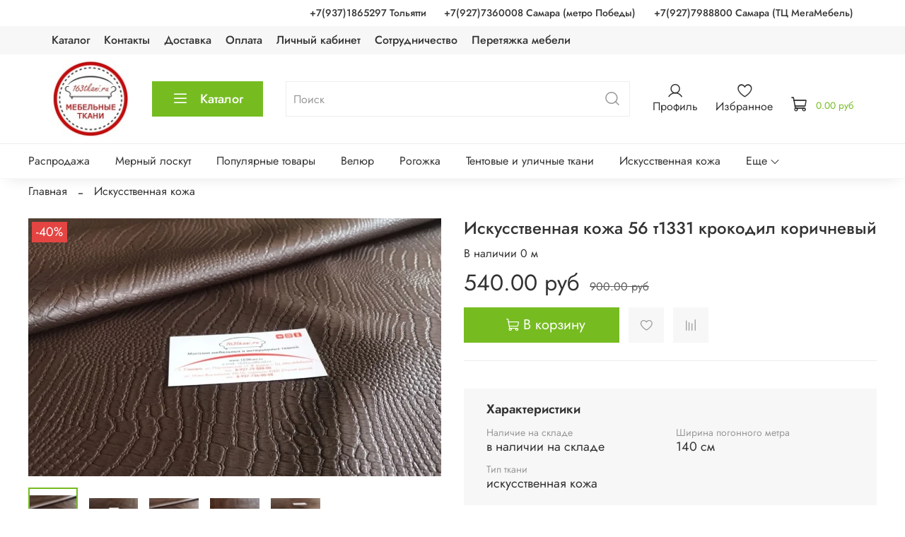

--- FILE ---
content_type: text/html; charset=utf-8
request_url: https://www.163tkani.ru/product/iskusstvennaya-kozha-56-t1331-krokodil-korichnevyy
body_size: 50840
content:
<!DOCTYPE html>
<html
  style="
    --color-btn-bg:#76BC21;
--color-btn-bg-is-dark:true;
--bg:#FFFFFF;
--bg-is-dark:false;

--color-text: var(--color-text-dark);
--color-text-minor-shade: var(--color-text-dark-minor-shade);
--color-text-major-shade: var(--color-text-dark-major-shade);
--color-text-half-shade: var(--color-text-dark-half-shade);

--color-notice-warning-is-dark:false;
--color-notice-success-is-dark:false;
--color-notice-error-is-dark:false;
--color-notice-info-is-dark:false;
--color-form-controls-bg:var(--bg);
--color-form-controls-bg-disabled:var(--bg-minor-shade);
--color-form-controls-border-color:var(--bg-half-shade);
--color-form-controls-color:var(--color-text);
--is-editor:false;


  "
  >
  <head><meta data-config="{&quot;product_id&quot;:246888451}" name="page-config" content="" /><meta data-config="{&quot;money_with_currency_format&quot;:{&quot;delimiter&quot;:&quot;&quot;,&quot;separator&quot;:&quot;.&quot;,&quot;format&quot;:&quot;%n %u&quot;,&quot;unit&quot;:&quot;руб&quot;,&quot;show_price_without_cents&quot;:0},&quot;currency_code&quot;:&quot;RUR&quot;,&quot;currency_iso_code&quot;:&quot;RUB&quot;,&quot;default_currency&quot;:{&quot;title&quot;:&quot;Российский рубль&quot;,&quot;code&quot;:&quot;RUR&quot;,&quot;rate&quot;:1.0,&quot;format_string&quot;:&quot;%n %u&quot;,&quot;unit&quot;:&quot;руб&quot;,&quot;price_separator&quot;:null,&quot;is_default&quot;:true,&quot;price_delimiter&quot;:null,&quot;show_price_with_delimiter&quot;:null,&quot;show_price_without_cents&quot;:null},&quot;facebook&quot;:{&quot;pixelActive&quot;:false,&quot;currency_code&quot;:&quot;RUB&quot;,&quot;use_variants&quot;:null},&quot;vk&quot;:{&quot;pixel_active&quot;:null,&quot;price_list_id&quot;:null},&quot;new_ya_metrika&quot;:true,&quot;ecommerce_data_container&quot;:&quot;dataLayer&quot;,&quot;common_js_version&quot;:null,&quot;vue_ui_version&quot;:null,&quot;feedback_captcha_enabled&quot;:&quot;1&quot;,&quot;account_id&quot;:560222,&quot;hide_items_out_of_stock&quot;:true,&quot;forbid_order_over_existing&quot;:true,&quot;minimum_items_price&quot;:null,&quot;enable_comparison&quot;:true,&quot;locale&quot;:&quot;ru&quot;,&quot;client_group&quot;:null,&quot;consent_to_personal_data&quot;:{&quot;active&quot;:true,&quot;obligatory&quot;:true,&quot;description&quot;:&quot;Настоящим подтверждаю, что я ознакомлен и согласен с условиями \u003ca href=&#39;/page/oferta&#39; target=&#39;blank&#39;\u003eоферты и политики конфиденциальности\u003c/a\u003e.&quot;},&quot;recaptcha_key&quot;:&quot;6LfXhUEmAAAAAOGNQm5_a2Ach-HWlFKD3Sq7vfFj&quot;,&quot;recaptcha_key_v3&quot;:&quot;6LcZi0EmAAAAAPNov8uGBKSHCvBArp9oO15qAhXa&quot;,&quot;yandex_captcha_key&quot;:&quot;ysc1_ec1ApqrRlTZTXotpTnO8PmXe2ISPHxsd9MO3y0rye822b9d2&quot;,&quot;checkout_float_order_content_block&quot;:true,&quot;available_products_characteristics_ids&quot;:null,&quot;sber_id_app_id&quot;:&quot;5b5a3c11-72e5-4871-8649-4cdbab3ba9a4&quot;,&quot;theme_generation&quot;:4,&quot;quick_checkout_captcha_enabled&quot;:false,&quot;max_order_lines_count&quot;:500,&quot;sber_bnpl_min_amount&quot;:1000,&quot;sber_bnpl_max_amount&quot;:150000,&quot;counter_settings&quot;:{&quot;data_layer_name&quot;:&quot;dataLayer&quot;,&quot;new_counters_setup&quot;:false,&quot;add_to_cart_event&quot;:true,&quot;remove_from_cart_event&quot;:true,&quot;add_to_wishlist_event&quot;:true},&quot;site_setting&quot;:{&quot;show_cart_button&quot;:true,&quot;show_service_button&quot;:false,&quot;show_marketplace_button&quot;:false,&quot;show_quick_checkout_button&quot;:false},&quot;warehouses&quot;:[],&quot;captcha_type&quot;:&quot;google&quot;,&quot;human_readable_urls&quot;:false}" name="shop-config" content="" /><meta name='js-evnvironment' content='production' /><meta name='default-locale' content='ru' /><meta name='insales-redefined-api-methods' content="[]" /><script type="text/javascript" src="https://static.insales-cdn.com/assets/static-versioned/v3.72/static/libs/lodash/4.17.21/lodash.min.js"></script>
<!--InsalesCounter -->
<script type="text/javascript">
(function() {
  if (typeof window.__insalesCounterId !== 'undefined') {
    return;
  }

  try {
    Object.defineProperty(window, '__insalesCounterId', {
      value: 560222,
      writable: true,
      configurable: true
    });
  } catch (e) {
    console.error('InsalesCounter: Failed to define property, using fallback:', e);
    window.__insalesCounterId = 560222;
  }

  if (typeof window.__insalesCounterId === 'undefined') {
    console.error('InsalesCounter: Failed to set counter ID');
    return;
  }

  let script = document.createElement('script');
  script.async = true;
  script.src = '/javascripts/insales_counter.js?7';
  let firstScript = document.getElementsByTagName('script')[0];
  firstScript.parentNode.insertBefore(script, firstScript);
})();
</script>
<!-- /InsalesCounter -->
      <script>gtmDataLayer = []; gtmDataLayer.push({
      'ecommerce': {
        'detail': {
          'products': [{"id":"246888451","name":"Искусственная кожа 56 т1331 крокодил коричневый","category":"Каталог/Искусственная кожа","price":""}]
         }
       }
    });</script>
      <!-- Google Tag Manager -->
      <script>(function(w,d,s,l,i){w[l]=w[l]||[];w[l].push({'gtm.start':
      new Date().getTime(),event:'gtm.js'});var f=d.getElementsByTagName(s)[0],
      j=d.createElement(s),dl=l!='dataLayer'?'&l='+l:'';j.async=true;j.src=
      'https://www.googletagmanager.com/gtm.js?id='+i+dl;f.parentNode.insertBefore(j,f);
      })(window,document,'script','gtmDataLayer','GTM-WTR9KPL');
      </script>
      <!-- End Google Tag Manager -->

    <!-- meta -->
<meta charset="UTF-8" /><title>Искусственная кожа 56 т1331 крокодил коричневый - купить по выгодной цене | 163tkani</title><meta name="description" content="Предлагаем купить Искусственная кожа 56 т1331 крокодил коричневый.
Цена - 540 руб. Быстрая доставка.
☎️ +7(848)2681112
Смотрите все товары в разделе «Искусственная кожа»
">
<meta data-config="{&quot;static-versioned&quot;: &quot;1.38&quot;}" name="theme-meta-data" content="">
<meta name="robots" content="index,follow" />
<meta http-equiv="X-UA-Compatible" content="IE=edge,chrome=1" />
<meta name="viewport" content="width=device-width, initial-scale=1.0" />
<meta name="SKYPE_TOOLBAR" content="SKYPE_TOOLBAR_PARSER_COMPATIBLE" />
<meta name="format-detection" content="telephone=no">

<!-- canonical url--><link rel="canonical" href="https://www.163tkani.ru/product/iskusstvennaya-kozha-56-t1331-krokodil-korichnevyy"/>


<!-- rss feed-->
    <meta property="og:title" content="Искусственная кожа 56 т1331 крокодил коричневый">
    <meta property="og:type" content="website">
    <meta property="og:url" content="https://www.163tkani.ru/product/iskusstvennaya-kozha-56-t1331-krokodil-korichnevyy">

    
      <meta property="og:image" content="https://static.insales-cdn.com/images/products/1/7086/438836142/кроко_коричн_искож__12_.jpg">
    




<!-- icons-->
<link rel="icon" type="image/png" sizes="16x16" href="https://static.insales-cdn.com/assets/1/1623/2106967/1768800741/favicon.png" /><style media="screen">
  @supports (content-visibility: hidden) {
    body:not(.settings_loaded) .page_layout {
      content-visibility: hidden;
    }
  }
  @supports not (content-visibility: hidden) {
    body:not(.settings_loaded) .page_layout {
      visibility: hidden;
    }
  }
</style>
<style>
  .settings_loaded .preloader {
  	display: none;
  }
  .preloader {
  position: fixed;
  top: 0;
  left: 0;
  width: 100%;
  height: 100%;
  z-index: 9999999999999;
  background: var(--bg);
  opacity: 1;
  visibility: visible;
  -webkit-transition: 0.2s all;
  -moz-transition: 0.2s all;
  -ms-transition: 0.2s all;
  -o-transition: 0.2s all;
  transition: 0.2s all;
      align-items: center;
  justify-content: center;
  display: flex;
  }
  .lds-ellipsis {
  display: inline-block;
  position: relative;
  width: 80px;
  height: 80px;
    opacity: 0.5;
}
.lds-ellipsis div {
  position: absolute;
  top: 33px;
  width: 13px;
  height: 13px;
  border-radius: 50%;
  background: #ddd;
  animation-timing-function: cubic-bezier(0, 1, 1, 0);
}
.lds-ellipsis div:nth-child(1) {
  left: 8px;
  animation: lds-ellipsis1 0.6s infinite;
}
.lds-ellipsis div:nth-child(2) {
  left: 8px;
  animation: lds-ellipsis2 0.6s infinite;
}
.lds-ellipsis div:nth-child(3) {
  left: 32px;
  animation: lds-ellipsis2 0.6s infinite;
}
.lds-ellipsis div:nth-child(4) {
  left: 56px;
  animation: lds-ellipsis3 0.6s infinite;
}
@keyframes lds-ellipsis1 {
  0% {
    transform: scale(0);
  }
  100% {
    transform: scale(1);
  }
}
@keyframes lds-ellipsis3 {
  0% {
    transform: scale(1);
  }
  100% {
    transform: scale(0);
  }
}
@keyframes lds-ellipsis2 {
  0% {
    transform: translate(0, 0);
  }
  100% {
    transform: translate(24px, 0);
  }
}
</style>


  <meta name='product-id' content='246888451' />
</head>
  <body data-multi-lang="false" data-theme-template="product" data-sidebar-type="sticky" data-sidebar-position="left">
    <div class="preloader">
      <div class="lds-ellipsis"><div></div><div></div><div></div><div></div></div>
    </div>
    <noscript>
<div class="njs-alert-overlay">
  <div class="njs-alert-wrapper">
    <div class="njs-alert">
      <p></p>
    </div>
  </div>
</div>
</noscript>

    <div class="page_layout page_layout-clear ">
      <header>
      
        <div
  class="layout widget-type_widget_v4_header_4_f19b1aebaa165e46c98ca66514fe6830"
  style="--bage-bg:#E80A21; --bage-bg-is-dark:true; --bage-bg-minor-shade:#f5152c; --bage-bg-minor-shade-is-dark:true; --bage-bg-major-shade:#f62f43; --bage-bg-major-shade-is-dark:true; --bage-bg-half-shade:#fa7d8a; --bage-bg-half-shade-is-dark:true; --menu-contact-align-items:flex-end; --menu-align-items:flex-start; --logo-img:'https://static.insales-cdn.com/files/1/5821/40539837/original/логотип__1_.jpg'; --logo-width:110px; --show-full-search:true; --search-img:true; --hide-phone-icon:true; --hide-control-text:false; --hide-language:false; --hide-compare:true; --hide-personal:false; --menu-grid-list-min-width:220px; --menu-grid-list-row-gap:4vw; --menu-grid-list-column-gap:5.5vw; --subcollections-items-limit:10; --menu-img-ratio:1; --menu-img-fit:cover; --hide-menu-photo:false; --hide-counts:false; --header-wide-bg:true; --layout-mt:0vw; --layout-mb:0vw; --header-top-pt:0.5rem; --header-top-pb:0.5rem; --header-main-pt:0.5rem; --header-main-pb:0.5rem; --layout-content-max-width:1134px; --header-wide-content:false; --hide-desktop:false; --hide-mobile:false;"
  data-widget-drop-item-id="70844298"
  
  >
  <div class="layout__content">
    








<div class="header header_no-languages ">
  <div class="header__content">
    <div class="header-part-top-new">
      <div class="header-part-top-new__inner">
        <div class="header__area-contacts">
          
  
    <div class="header__phone">
      <a class="header__phone-value" href="tel:+79371865297">
        <span class="icon icon-phone"></span>
        +7(937)1865297 Тольятти
      </a>
    </div>
  
  
    <div class="header__phone _phone-2">
      <a class="header__phone-value" href="tel:+79277360008">
        <span class="icon icon-phone"></span>
        +7(927)7360008 Самара (метро Победы)
      </a>
    </div>
  
  
    <div class="header__phone _phone-3">
      <a class="header__phone-value" href="tel:+79277988800">
        <span class="icon icon-phone"></span>
        +7(927)7988800 Самара (ТЦ МегаМебель)
      </a>
    </div>
  

        </div>
        </div>
      </div>
    <div class="header-part-top">
      <div class="header-part-top__inner">
        <div class="header__area-menu">
          <ul class="header__menu js-cut-list" data-navigation data-menu-handle="main-menu">
            
              <li class="header__menu-item" data-navigation-item data-menu-item-id="5875071">
                <div class="header__menu-controls">
                  <a href="/collection/all" class="header__menu-link" data-navigation-link="/collection/all">
                    Каталог
                  </a>
                </div>
              </li>
            
              <li class="header__menu-item" data-navigation-item data-menu-item-id="5875073">
                <div class="header__menu-controls">
                  <a href="/page/contacts" class="header__menu-link" data-navigation-link="/page/contacts">
                    Контакты
                  </a>
                </div>
              </li>
            
              <li class="header__menu-item" data-navigation-item data-menu-item-id="5875074">
                <div class="header__menu-controls">
                  <a href="/page/delivery" class="header__menu-link" data-navigation-link="/page/delivery">
                    Доставка
                  </a>
                </div>
              </li>
            
              <li class="header__menu-item" data-navigation-item data-menu-item-id="5875075">
                <div class="header__menu-controls">
                  <a href="/page/payment" class="header__menu-link" data-navigation-link="/page/payment">
                    Оплата
                  </a>
                </div>
              </li>
            
              <li class="header__menu-item" data-navigation-item data-menu-item-id="5875076">
                <div class="header__menu-controls">
                  <a href="/client_account/login" class="header__menu-link" data-navigation-link="/client_account/login">
                    Личный кабинет
                  </a>
                </div>
              </li>
            
              <li class="header__menu-item" data-navigation-item data-menu-item-id="17292194">
                <div class="header__menu-controls">
                  <a href="/page/sotrudnichestvo" class="header__menu-link" data-navigation-link="/page/sotrudnichestvo">
                    Сотрудничество
                  </a>
                </div>
              </li>
            
              <li class="header__menu-item" data-navigation-item data-menu-item-id="17964136">
                <div class="header__menu-controls">
                  <a href="/page/peretyazhka-myagkoy-mebeli" class="header__menu-link" data-navigation-link="/page/peretyazhka-myagkoy-mebeli">
                    Перетяжка мебели
                  </a>
                </div>
              </li>
            
          </ul>
        </div>

        


      </div>
    </div>


    <div class="header-part-main">
      <div class="header-part-main__inner">
        
          <div class="header__area-logo">
            

  
    <a href=" / " class="header__logo">
      <img src="https://static.insales-cdn.com/files/1/5821/40539837/original/логотип__1_.jpg" alt="163tkani" title="163tkani" />
    </a>
  


          </div>
        

        <div class="header__area-catalog">
          <button type="button" class="button button_size-l header__show-collection-btn js-show-header-collections">
            <span class="icon icon-bars _show"></span>
            <span class="icon icon-times _hide"></span>
            Каталог
          </button>
        </div>

        <div class="header__area-search">
          
<div class="header__search">
  <form action="/search" method="get" class="search-widget header__search-form">
    <input type="text" autocomplete="off" class="search-widget-field form-control form-control_size-l header__search-field" name="q" value="" placeholder="Поиск" />
    <button type="submit" class="button button_size-l header__search-btn">
      <span class="icon icon-search"></span>
    </button>
    <input type="hidden" name="lang" value="ru">
    <article class="search-suggestions" data-search-image="thumb" data-show-full-search="true"></article>
  </form>
</div>

        </div>

        <div class="header__area-controls">
          
            <a href="/client_account/orders" class="header__control-btn header__cabinet">
              <span class="icon icon-user"></span>
              <span class="header__control-text">Профиль</span>
            </a>
          

          

          
            <a href="/favorites" class="header__control-btn header__favorite">
              <span class="icon icon-favorites">
                <span class="header__control-bage favorites-empty" data-ui-favorites-counter>0</span>
              </span>
              <span class="header__control-text">Избранное</span>
            </a>
          

          <a href="/cart_items" class="header__control-btn header__cart">
            <span class="icon icon-cart">
              <span class="header__control-bage cart-empty" data-cart-positions-count></span>
            </span>
            <span class="header__control-text" data-cart-total-price></span>
          </a>
        </div>


        
        

        

        <div class="header__collections">
          <button type="button" class="button header__collections-hide-btn js-hide-header-collections">
            <span class="icon icon-times"></span>
          </button>

          <div class="header__collections-content">
            <div class="header__collections-content-top">
              <div class="header__collections-title">Каталог</div>
              
              <ul class="grid-list header__collections-menu" data-navigation data-subcollections-items-limit=10>
                
                
                  

                  <li class="header__collections-item is-level-1" data-navigation-item>
                    <a class="header__collections-head" href="/collection/rasprodazha" data-navigation-link="/collection/rasprodazha">
                      
                        

                        
                        
                        <div class="header__collections-photo">
                          <div class="img-ratio img-fit">
                            <div class="img-ratio__inner">
                              

                              
                                <picture>
                                  <source data-srcset="https://static.insales-cdn.com/r/PC8Z8sGEjoI/rs:fit:240:240:1/plain/images/collections/1/4481/93884801/medium_sales__1_.png@webp" type="image/webp" class="lazyload">
                                  <img data-src="https://static.insales-cdn.com/images/collections/1/4481/93884801/medium_sales__1_.png" class="lazyload">
                                </picture>
                              
                            </div>
                          </div>
                        </div>
                      
                      <span class="header__collections-head-title">Распродажа</span>
                    </a>

                    
                  </li>
                
                  

                  <li class="header__collections-item is-level-1" data-navigation-item>
                    <a class="header__collections-head" href="/collection/mernyy-loskut" data-navigation-link="/collection/mernyy-loskut">
                      
                        

                        
                        
                        <div class="header__collections-photo">
                          <div class="img-ratio img-fit">
                            <div class="img-ratio__inner">
                              

                              
                                <picture>
                                  <source data-srcset="https://static.insales-cdn.com/r/Yw2PpN8yEjw/rs:fit:240:240:1/plain/images/collections/1/8188/90390524/medium_%D1%80%D1%80.jpg@webp" type="image/webp" class="lazyload">
                                  <img data-src="https://static.insales-cdn.com/images/collections/1/8188/90390524/medium_рр.jpg" class="lazyload">
                                </picture>
                              
                            </div>
                          </div>
                        </div>
                      
                      <span class="header__collections-head-title">Мерный лоскут</span>
                    </a>

                    
                  </li>
                
                  

                  <li class="header__collections-item is-level-1" data-navigation-item>
                    <a class="header__collections-head" href="/collection/popular" data-navigation-link="/collection/popular">
                      
                        

                        
                        
                        <div class="header__collections-photo">
                          <div class="img-ratio img-fit">
                            <div class="img-ratio__inner">
                              

                              
                                <picture>
                                  <source data-srcset="https://static.insales-cdn.com/r/tUZrFAAWNig/rs:fit:240:240:1/plain/images/collections/1/4658/72577586/medium_%D0%9A%D0%BE%D0%BF%D0%B8%D1%8F_%D0%BF%D1%80%D0%B5%D1%81%D1%82%D0%B8%D0%B6_%D0%BE%D0%B1%D1%89%D0%B8%D0%B5_%D0%BE%D1%81%D0%BD.jpg@webp" type="image/webp" class="lazyload">
                                  <img data-src="https://static.insales-cdn.com/images/collections/1/4658/72577586/medium_Копия_престиж_общие_осн.jpg" class="lazyload">
                                </picture>
                              
                            </div>
                          </div>
                        </div>
                      
                      <span class="header__collections-head-title">Популярные товары</span>
                    </a>

                    
                  </li>
                
                  

                  <li class="header__collections-item is-level-1" data-navigation-item>
                    <a class="header__collections-head" href="/collection/velyur" data-navigation-link="/collection/velyur">
                      
                        

                        
                        
                        <div class="header__collections-photo">
                          <div class="img-ratio img-fit">
                            <div class="img-ratio__inner">
                              

                              
                                <picture>
                                  <source data-srcset="https://static.insales-cdn.com/r/lg6KpIdvLIA/rs:fit:240:240:1/plain/images/collections/1/3434/1961322/medium_%D0%B2%D0%B5%D0%BB%D1%8E%D1%80_%D0%B7%D0%B0%D1%81.JPG@webp" type="image/webp" class="lazyload">
                                  <img data-src="https://static.insales-cdn.com/images/collections/1/3434/1961322/medium_велюр_зас.JPG" class="lazyload">
                                </picture>
                              
                            </div>
                          </div>
                        </div>
                      
                      <span class="header__collections-head-title">Велюр</span>
                    </a>

                    
                  </li>
                
                  

                  <li class="header__collections-item is-level-1" data-navigation-item>
                    <a class="header__collections-head" href="/collection/rogozhka" data-navigation-link="/collection/rogozhka">
                      
                        

                        
                        
                        <div class="header__collections-photo">
                          <div class="img-ratio img-fit">
                            <div class="img-ratio__inner">
                              

                              
                                <picture>
                                  <source data-srcset="https://static.insales-cdn.com/r/Jp8sza3ZGMQ/rs:fit:240:240:1/plain/images/collections/1/7719/1777191/medium_%D1%88%D0%B5%D1%80%D1%85%D0%B0%D0%BD-min.jpg@webp" type="image/webp" class="lazyload">
                                  <img data-src="https://static.insales-cdn.com/images/collections/1/7719/1777191/medium_шерхан-min.jpg" class="lazyload">
                                </picture>
                              
                            </div>
                          </div>
                        </div>
                      
                      <span class="header__collections-head-title">Рогожка</span>
                    </a>

                    
                  </li>
                
                  

                  <li class="header__collections-item is-level-1" data-navigation-item>
                    <a class="header__collections-head" href="/collection/avtomobilnye-i-tentovye-tkani" data-navigation-link="/collection/avtomobilnye-i-tentovye-tkani">
                      
                        

                        
                        
                        <div class="header__collections-photo">
                          <div class="img-ratio img-fit">
                            <div class="img-ratio__inner">
                              

                              
                                <picture>
                                  <source data-srcset="https://static.insales-cdn.com/r/WnkgVE3gi3U/rs:fit:240:240:1/plain/images/collections/1/5937/88987441/medium_IMG_5233.JPG@webp" type="image/webp" class="lazyload">
                                  <img data-src="https://static.insales-cdn.com/images/collections/1/5937/88987441/medium_IMG_5233.JPG" class="lazyload">
                                </picture>
                              
                            </div>
                          </div>
                        </div>
                      
                      <span class="header__collections-head-title">Тентовые и уличные ткани</span>
                    </a>

                    
                  </li>
                
                  

                  <li class="header__collections-item is-level-1" data-navigation-item>
                    <a class="header__collections-head" href="/collection/iskusstvennaya-kozha" data-navigation-link="/collection/iskusstvennaya-kozha">
                      
                        

                        
                        
                        <div class="header__collections-photo">
                          <div class="img-ratio img-fit">
                            <div class="img-ratio__inner">
                              

                              
                                <picture>
                                  <source data-srcset="https://static.insales-cdn.com/r/P3RMEgtwTaA/rs:fit:240:240:1/plain/images/collections/1/7732/1777204/medium_kollekciya-born.jpg@webp" type="image/webp" class="lazyload">
                                  <img data-src="https://static.insales-cdn.com/images/collections/1/7732/1777204/medium_kollekciya-born.jpg" class="lazyload">
                                </picture>
                              
                            </div>
                          </div>
                        </div>
                      
                      <span class="header__collections-head-title">Искусственная кожа</span>
                    </a>

                    
                  </li>
                
                  

                  <li class="header__collections-item is-level-1" data-navigation-item>
                    <a class="header__collections-head" href="/collection/iskusstvennaya-zamsha" data-navigation-link="/collection/iskusstvennaya-zamsha">
                      
                        

                        
                        
                        <div class="header__collections-photo">
                          <div class="img-ratio img-fit">
                            <div class="img-ratio__inner">
                              

                              
                                <picture>
                                  <source data-srcset="https://static.insales-cdn.com/r/5MnDt6fmKVA/rs:fit:240:240:1/plain/images/collections/1/7175/1776647/medium_kollekciya-torino.jpg@webp" type="image/webp" class="lazyload">
                                  <img data-src="https://static.insales-cdn.com/images/collections/1/7175/1776647/medium_kollekciya-torino.jpg" class="lazyload">
                                </picture>
                              
                            </div>
                          </div>
                        </div>
                      
                      <span class="header__collections-head-title">Искусственная замша</span>
                    </a>

                    
                  </li>
                
                  

                  <li class="header__collections-item is-level-1" data-navigation-item>
                    <a class="header__collections-head" href="/collection/shenill" data-navigation-link="/collection/shenill">
                      
                        

                        
                        
                        <div class="header__collections-photo">
                          <div class="img-ratio img-fit">
                            <div class="img-ratio__inner">
                              

                              
                                <picture>
                                  <source data-srcset="https://static.insales-cdn.com/r/o3dOEerwrDg/rs:fit:240:240:1/plain/images/collections/1/6383/1775855/medium_shenill.jpg@webp" type="image/webp" class="lazyload">
                                  <img data-src="https://static.insales-cdn.com/images/collections/1/6383/1775855/medium_shenill.jpg" class="lazyload">
                                </picture>
                              
                            </div>
                          </div>
                        </div>
                      
                      <span class="header__collections-head-title">Шенилл</span>
                    </a>

                    
                  </li>
                
                  

                  <li class="header__collections-item is-level-1" data-navigation-item>
                    <a class="header__collections-head" href="/collection/komplektuyuschie-dlya-mebeli" data-navigation-link="/collection/komplektuyuschie-dlya-mebeli">
                      
                        

                        
                        
                        <div class="header__collections-photo">
                          <div class="img-ratio img-fit">
                            <div class="img-ratio__inner">
                              

                              
                                <picture>
                                  <source data-srcset="https://static.insales-cdn.com/r/RLZ7QfHFMEU/rs:fit:240:240:1/plain/images/collections/1/6722/8870466/medium_%D0%BA%D0%BE%D0%BC%D0%BF.png@webp" type="image/webp" class="lazyload">
                                  <img data-src="https://static.insales-cdn.com/images/collections/1/6722/8870466/medium_комп.png" class="lazyload">
                                </picture>
                              
                            </div>
                          </div>
                        </div>
                      
                      <span class="header__collections-head-title">Комплектующие для мебели</span>
                    </a>

                    
                  </li>
                
                  

                  <li class="header__collections-item is-level-1" data-navigation-item>
                    <a class="header__collections-head" href="/collection/zhakkard" data-navigation-link="/collection/zhakkard">
                      
                        

                        
                        
                        <div class="header__collections-photo">
                          <div class="img-ratio img-fit">
                            <div class="img-ratio__inner">
                              

                              
                                <picture>
                                  <source data-srcset="https://static.insales-cdn.com/r/oB3rQwvEm8g/rs:fit:240:240:1/plain/images/collections/1/6393/1775865/medium_zhakkard.jpg@webp" type="image/webp" class="lazyload">
                                  <img data-src="https://static.insales-cdn.com/images/collections/1/6393/1775865/medium_zhakkard.jpg" class="lazyload">
                                </picture>
                              
                            </div>
                          </div>
                        </div>
                      
                      <span class="header__collections-head-title">Жаккард</span>
                    </a>

                    
                  </li>
                
                  

                  <li class="header__collections-item is-level-1" data-navigation-item>
                    <a class="header__collections-head" href="/collection/flok" data-navigation-link="/collection/flok">
                      
                        

                        
                        
                        <div class="header__collections-photo">
                          <div class="img-ratio img-fit">
                            <div class="img-ratio__inner">
                              

                              
                                <picture>
                                  <source data-srcset="https://static.insales-cdn.com/r/qxPMhAINycg/rs:fit:240:240:1/plain/images/collections/1/4722/1774194/medium_flok.jpg@webp" type="image/webp" class="lazyload">
                                  <img data-src="https://static.insales-cdn.com/images/collections/1/4722/1774194/medium_flok.jpg" class="lazyload">
                                </picture>
                              
                            </div>
                          </div>
                        </div>
                      
                      <span class="header__collections-head-title">Флок</span>
                    </a>

                    
                  </li>
                
                  

                  <li class="header__collections-item is-level-1" data-navigation-item>
                    <a class="header__collections-head" href="/collection/karpet" data-navigation-link="/collection/karpet">
                      
                        

                        
                        
                        <div class="header__collections-photo">
                          <div class="img-ratio img-fit">
                            <div class="img-ratio__inner">
                              

                              
                                <picture>
                                  <source data-srcset="https://static.insales-cdn.com/r/I6o4EgdQWsc/rs:fit:240:240:1/plain/images/collections/1/229/83837157/medium_%D0%BA%D0%B0%D1%80%D0%BF%D0%B5%D1%82.jpg@webp" type="image/webp" class="lazyload">
                                  <img data-src="https://static.insales-cdn.com/images/collections/1/229/83837157/medium_карпет.jpg" class="lazyload">
                                </picture>
                              
                            </div>
                          </div>
                        </div>
                      
                      <span class="header__collections-head-title">Карпет</span>
                    </a>

                    
                  </li>
                
                  

                  <li class="header__collections-item is-level-1" data-navigation-item>
                    <a class="header__collections-head" href="/collection/napolniteli" data-navigation-link="/collection/napolniteli">
                      
                        

                        
                        
                        <div class="header__collections-photo">
                          <div class="img-ratio img-fit">
                            <div class="img-ratio__inner">
                              

                              
                                <picture>
                                  <source data-srcset="https://static.insales-cdn.com/r/ToymepRxvj0/rs:fit:240:240:1/plain/images/collections/1/6422/1775894/medium_napolniteli.jpg@webp" type="image/webp" class="lazyload">
                                  <img data-src="https://static.insales-cdn.com/images/collections/1/6422/1775894/medium_napolniteli.jpg" class="lazyload">
                                </picture>
                              
                            </div>
                          </div>
                        </div>
                      
                      <span class="header__collections-head-title">Наполнители</span>
                    </a>

                    
                      <ul class="header__collections-submenu" data-navigation-submenu>
                        
                          <li class="header__collections-item " data-navigation-item>
                            <div class="header__collections-controls">
                              <a href="/collection/porolon" class="header__collections-link" data-navigation-link="/collection/porolon" >
                                <span class="header__collections-item-name">Поролон</span>
                                
                                
                                    <span class="header__collections-item-count">14</span>
                                  
                                
                              </a>
                            </div>
                          </li>
                        
                          <li class="header__collections-item " data-navigation-item>
                            <div class="header__collections-controls">
                              <a href="/collection/sintepon" class="header__collections-link" data-navigation-link="/collection/sintepon" >
                                <span class="header__collections-item-name">Синтепон</span>
                                
                                
                                    <span class="header__collections-item-count">3</span>
                                  
                                
                              </a>
                            </div>
                          </li>
                        
                          <li class="header__collections-item " data-navigation-item>
                            <div class="header__collections-controls">
                              <a href="/collection/smes-poliefirnaya" class="header__collections-link" data-navigation-link="/collection/smes-poliefirnaya" >
                                <span class="header__collections-item-name">Смесь полиэфирная</span>
                                
                                
                                    <span class="header__collections-item-count">3</span>
                                  
                                
                              </a>
                            </div>
                          </li>
                        
                      </ul>
                      <div class="header__collections-show-more ">
                        <span class="button-link header__collections-show-more-link js-show-more-subcollections">
                          <span class="header__collections-show-more-text-show">Показать все</span>
                          <span class="header__collections-show-more-text-hide">Скрыть</span>
                          <span class="icon icon-angle-down"></span>
                        </span>
                      </div>
                    
                  </li>
                
                  

                  <li class="header__collections-item is-level-1" data-navigation-item>
                    <a class="header__collections-head" href="/collection/greta" data-navigation-link="/collection/greta">
                      
                        

                        
                        
                        <div class="header__collections-photo">
                          <div class="img-ratio img-fit">
                            <div class="img-ratio__inner">
                              

                              
                                <picture>
                                  <source data-srcset="https://static.insales-cdn.com/r/lUqA5BmMpow/rs:fit:240:240:1/plain/images/collections/1/5984/92632928/medium_IMG_6905.jpg@webp" type="image/webp" class="lazyload">
                                  <img data-src="https://static.insales-cdn.com/images/collections/1/5984/92632928/medium_IMG_6905.jpg" class="lazyload">
                                </picture>
                              
                            </div>
                          </div>
                        </div>
                      
                      <span class="header__collections-head-title">Грета</span>
                    </a>

                    
                  </li>
                
                  

                  <li class="header__collections-item is-level-1" data-navigation-item>
                    <a class="header__collections-head" href="/collection/kupony" data-navigation-link="/collection/kupony">
                      
                        

                        
                        
                        <div class="header__collections-photo">
                          <div class="img-ratio img-fit">
                            <div class="img-ratio__inner">
                              

                              
                                <picture>
                                  <source data-srcset="https://static.insales-cdn.com/r/cB28hVovv-U/rs:fit:240:240:1/plain/images/collections/1/7179/1776651/medium_kupony.jpg@webp" type="image/webp" class="lazyload">
                                  <img data-src="https://static.insales-cdn.com/images/collections/1/7179/1776651/medium_kupony.jpg" class="lazyload">
                                </picture>
                              
                            </div>
                          </div>
                        </div>
                      
                      <span class="header__collections-head-title">Купоны</span>
                    </a>

                    
                  </li>
                
                  

                  <li class="header__collections-item is-level-1" data-navigation-item>
                    <a class="header__collections-head" href="/collection/kupony-elit" data-navigation-link="/collection/kupony-elit">
                      
                        

                        
                        
                        <div class="header__collections-photo">
                          <div class="img-ratio img-fit">
                            <div class="img-ratio__inner">
                              

                              
                                <picture>
                                  <source data-srcset="https://static.insales-cdn.com/r/NZH8RQHipKo/rs:fit:240:240:1/plain/images/collections/1/7184/1776656/medium_kupony-jelit.jpg@webp" type="image/webp" class="lazyload">
                                  <img data-src="https://static.insales-cdn.com/images/collections/1/7184/1776656/medium_kupony-jelit.jpg" class="lazyload">
                                </picture>
                              
                            </div>
                          </div>
                        </div>
                      
                      <span class="header__collections-head-title">Купоны Элит</span>
                    </a>

                    
                  </li>
                
                
              </ul>
            </div>
            <div class="header__collections-content-bottom">
              



              <ul class="header__mobile-menu" data-navigation data-menu-handle="main-menu">
                
                  <li class="header__mobile-menu-item" data-navigation-item data-menu-item-id="5875071">
                    <div class="header__mobile-menu-controls">
                      <a href="/collection/all" class="header__mobile-menu-link" data-navigation-link="/collection/all">
                        Каталог
                      </a>
                    </div>
                  </li>
                
                  <li class="header__mobile-menu-item" data-navigation-item data-menu-item-id="5875073">
                    <div class="header__mobile-menu-controls">
                      <a href="/page/contacts" class="header__mobile-menu-link" data-navigation-link="/page/contacts">
                        Контакты
                      </a>
                    </div>
                  </li>
                
                  <li class="header__mobile-menu-item" data-navigation-item data-menu-item-id="5875074">
                    <div class="header__mobile-menu-controls">
                      <a href="/page/delivery" class="header__mobile-menu-link" data-navigation-link="/page/delivery">
                        Доставка
                      </a>
                    </div>
                  </li>
                
                  <li class="header__mobile-menu-item" data-navigation-item data-menu-item-id="5875075">
                    <div class="header__mobile-menu-controls">
                      <a href="/page/payment" class="header__mobile-menu-link" data-navigation-link="/page/payment">
                        Оплата
                      </a>
                    </div>
                  </li>
                
                  <li class="header__mobile-menu-item" data-navigation-item data-menu-item-id="5875076">
                    <div class="header__mobile-menu-controls">
                      <a href="/client_account/login" class="header__mobile-menu-link" data-navigation-link="/client_account/login">
                        Личный кабинет
                      </a>
                    </div>
                  </li>
                
                  <li class="header__mobile-menu-item" data-navigation-item data-menu-item-id="17292194">
                    <div class="header__mobile-menu-controls">
                      <a href="/page/sotrudnichestvo" class="header__mobile-menu-link" data-navigation-link="/page/sotrudnichestvo">
                        Сотрудничество
                      </a>
                    </div>
                  </li>
                
                  <li class="header__mobile-menu-item" data-navigation-item data-menu-item-id="17964136">
                    <div class="header__mobile-menu-controls">
                      <a href="/page/peretyazhka-myagkoy-mebeli" class="header__mobile-menu-link" data-navigation-link="/page/peretyazhka-myagkoy-mebeli">
                        Перетяжка мебели
                      </a>
                    </div>
                  </li>
                
              </ul>
              <div class="header__other">
                <div class="other-phones">
                  
  
    <div class="header__phone">
      <a class="header__phone-value" href="tel:+79371865297">
        <span class="icon icon-phone"></span>
        +7(937)1865297 Тольятти
      </a>
    </div>
  
  
    <div class="header__phone _phone-2">
      <a class="header__phone-value" href="tel:+79277360008">
        <span class="icon icon-phone"></span>
        +7(927)7360008 Самара (метро Победы)
      </a>
    </div>
  
  
    <div class="header__phone _phone-3">
      <a class="header__phone-value" href="tel:+79277988800">
        <span class="icon icon-phone"></span>
        +7(927)7988800 Самара (ТЦ МегаМебель)
      </a>
    </div>
  

                </div>
              </div>
            </div>
          </div>
        </div>
      </div>
    </div>
  </div>

  <div class="header-mobile-panel">
    <div class="header-mobile-panel__content">
      <div class="header-mobile-panel__top">
        <div class="header-mobile-panel__personal">
          <a href="/client_account/orders" class="header__control-btn header__cabinet">
            <span class="icon icon-user"></span>
            <span class="header__control-text">Профиль</span>
          </a>
          
        </div>

        <div class="header-mobile-panel__logo">
          

  
    <a href=" / " class="header__logo">
      <img src="https://static.insales-cdn.com/files/1/5821/40539837/original/логотип__1_.jpg" alt="163tkani" title="163tkani" />
    </a>
  


        </div>

        <div class="header-mobile-panel__controls">
          
            <a href="/favorites" class="header__control-btn header__favorite">
              <span class="icon icon-favorites">
                <span class="header__control-bage favorites-empty" data-ui-favorites-counter>0</span>
              </span>
              <span class="header__control-text">Избранное</span>
            </a>
          
          <a href="/cart_items" class="header__control-btn header__mobile-cart">
            <span class="icon icon-cart">
              <span class="header__control-bage cart-empty" data-cart-positions-count></span>
            </span>
          </a>
        </div>
      </div>
      <div class="header-mobile-panel__bottom">
        <button type="button" class="button button_size-m header-mobile-panel__show-menu-btn js-show-header-collections">
          <span class="icon icon-bars _show"></span>
          <span class="icon icon-times _hide"></span>
        </button>
        
<div class="header__search">
  <form action="/search" method="get" class="search-widget header__search-form">
    <input type="text" autocomplete="off" class="search-widget-field form-control form-control_size-l header__search-field" name="q" value="" placeholder="Поиск" />
    <button type="submit" class="button button_size-l header__search-btn">
      <span class="icon icon-search"></span>
    </button>
    <input type="hidden" name="lang" value="ru">
    <article class="search-suggestions" data-search-image="thumb" data-show-full-search="true"></article>
  </form>
</div>

      </div>
    </div>
  </div>
</div>

<div class="header__collections-overlay"></div>



  </div>
</div>

      
        <div
  class="layout widget-type_system_widget_v4_collections_menu_1"
  style="--align-items:flex-start; --layout-wide-bg:true; --layout-pt:0.5rem; --layout-pb:0.5rem; --layout-content-max-width:1408px; --layout-wide-content:false; --layout-edge:false; --hide-desktop:false; --hide-mobile:false;"
  data-widget-drop-item-id="40299946"
  
  >
  <div class="layout__content">
    
  
    
    
    
      <div class="collections-wrapper">
        <ul class="collections js-cut-list-collections" data-navigation data-more-title=Еще>

          
            <li class="collections__item" data-navigation-item>
              <div class="collections__controls">
                <a href="/collection/rasprodazha" class="collections__link" data-navigation-link="/collection/rasprodazha" >
                  Распродажа
                </a>
              </div>
            </li>
          
            <li class="collections__item" data-navigation-item>
              <div class="collections__controls">
                <a href="/collection/mernyy-loskut" class="collections__link" data-navigation-link="/collection/mernyy-loskut" >
                  Мерный лоскут
                </a>
              </div>
            </li>
          
            <li class="collections__item" data-navigation-item>
              <div class="collections__controls">
                <a href="/collection/popular" class="collections__link" data-navigation-link="/collection/popular" >
                  Популярные товары
                </a>
              </div>
            </li>
          
            <li class="collections__item" data-navigation-item>
              <div class="collections__controls">
                <a href="/collection/velyur" class="collections__link" data-navigation-link="/collection/velyur" >
                  Велюр
                </a>
              </div>
            </li>
          
            <li class="collections__item" data-navigation-item>
              <div class="collections__controls">
                <a href="/collection/rogozhka" class="collections__link" data-navigation-link="/collection/rogozhka" >
                  Рогожка
                </a>
              </div>
            </li>
          
            <li class="collections__item" data-navigation-item>
              <div class="collections__controls">
                <a href="/collection/avtomobilnye-i-tentovye-tkani" class="collections__link" data-navigation-link="/collection/avtomobilnye-i-tentovye-tkani" >
                  Тентовые и уличные ткани
                </a>
              </div>
            </li>
          
            <li class="collections__item" data-navigation-item>
              <div class="collections__controls">
                <a href="/collection/iskusstvennaya-kozha" class="collections__link" data-navigation-link="/collection/iskusstvennaya-kozha" >
                  Искусственная кожа
                </a>
              </div>
            </li>
          
            <li class="collections__item" data-navigation-item>
              <div class="collections__controls">
                <a href="/collection/iskusstvennaya-zamsha" class="collections__link" data-navigation-link="/collection/iskusstvennaya-zamsha" >
                  Искусственная замша
                </a>
              </div>
            </li>
          
            <li class="collections__item" data-navigation-item>
              <div class="collections__controls">
                <a href="/collection/shenill" class="collections__link" data-navigation-link="/collection/shenill" >
                  Шенилл
                </a>
              </div>
            </li>
          
            <li class="collections__item" data-navigation-item>
              <div class="collections__controls">
                <a href="/collection/komplektuyuschie-dlya-mebeli" class="collections__link" data-navigation-link="/collection/komplektuyuschie-dlya-mebeli" >
                  Комплектующие для мебели
                </a>
              </div>
            </li>
          
            <li class="collections__item" data-navigation-item>
              <div class="collections__controls">
                <a href="/collection/zhakkard" class="collections__link" data-navigation-link="/collection/zhakkard" >
                  Жаккард
                </a>
              </div>
            </li>
          
            <li class="collections__item" data-navigation-item>
              <div class="collections__controls">
                <a href="/collection/flok" class="collections__link" data-navigation-link="/collection/flok" >
                  Флок
                </a>
              </div>
            </li>
          
            <li class="collections__item" data-navigation-item>
              <div class="collections__controls">
                <a href="/collection/karpet" class="collections__link" data-navigation-link="/collection/karpet" >
                  Карпет
                </a>
              </div>
            </li>
          
            <li class="collections__item" data-navigation-item>
              <div class="collections__controls">
                <a href="/collection/napolniteli" class="collections__link" data-navigation-link="/collection/napolniteli" >
                  Наполнители
                </a>
              </div>
            </li>
          
            <li class="collections__item" data-navigation-item>
              <div class="collections__controls">
                <a href="/collection/greta" class="collections__link" data-navigation-link="/collection/greta" >
                  Грета
                </a>
              </div>
            </li>
          
            <li class="collections__item" data-navigation-item>
              <div class="collections__controls">
                <a href="/collection/kupony" class="collections__link" data-navigation-link="/collection/kupony" >
                  Купоны
                </a>
              </div>
            </li>
          
            <li class="collections__item" data-navigation-item>
              <div class="collections__controls">
                <a href="/collection/kupony-elit" class="collections__link" data-navigation-link="/collection/kupony-elit" >
                  Купоны Элит
                </a>
              </div>
            </li>
          

        </ul>
      </div>
    
  

  </div>
</div>

      
      </header>

      

      <main>
        
  <div
  class="layout widget-type_system_widget_v4_breadcrumbs_1"
  style="--delemeter:2; --align:start; --breadcrumb-color:#333333; --breadcrumb-color-is-dark:true; --breadcrumb-color-minor-shade:#474747; --breadcrumb-color-minor-shade-is-dark:true; --breadcrumb-color-major-shade:#5c5c5c; --breadcrumb-color-major-shade-is-dark:true; --breadcrumb-color-half-shade:#999999; --breadcrumb-color-half-shade-is-dark:true; --layout-wide-bg:false; --layout-pt:0.5vw; --layout-pb:0vw; --layout-content-max-width:1408px; --layout-wide-content:false; --layout-edge:false; --hide-desktop:false; --hide-mobile:false;"
  data-widget-drop-item-id="40299902"
  
  >
  <div class="layout__content">
    

<div class="breadcrumb-wrapper delemeter_2">
  <ul class="breadcrumb">
    <li class="breadcrumb-item home">
      <a class="breadcrumb-link" title="Главная" href="/">Главная</a>
    </li>
    
      
      
      
        
        
        
      
        
        
          <li class="breadcrumb-item" data-breadcrumbs="2">
            <a class="breadcrumb-link" title="Искусственная кожа" href="/collection/iskusstvennaya-kozha">Искусственная кожа</a>
          </li>
          
        
        
      
    
  </ul>
</div>




  </div>
</div>


  <div
  class="layout widget-type_widget_v4_product_4_b9893f313fd779b14ecc09393bcd9c7d"
  style="--rating-color:#ff4100; --rating-color-is-dark:true; --rating-color-minor-shade:#ff531a; --rating-color-minor-shade-is-dark:true; --rating-color-major-shade:#ff6633; --rating-color-major-shade-is-dark:true; --rating-color-half-shade:#ff9f80; --rating-color-half-shade-is-light:true; --sticker-font-size:1.1rem; --show-selected-variant-photos:false; --video-before-image:false; --img-ratio:1.6; --img-fit:cover; --product-hide-fields:true; --product-hide-variants-title:false; --product-hide-sku:true; --product-hide-compare:false; --product-hide-short-description:false; --product-hide-full-description:false; --product-hide-rating:true; --manager-photo:'https://static.insales-cdn.com/fallback_files/1/1474/1474/original/manager.png'; --layout-wide-bg:false; --layout-mt:0vw; --layout-mb:0vw; --layout-pt:2vw; --layout-pb:0vw; --layout-content-max-width:1408px; --layout-wide-content:false; --layout-edge:false; --hide-desktop:false; --hide-mobile:false;"
  data-widget-drop-item-id="70852238"
  
  >
  <div class="layout__content">
    

<div
  data-product-id="246888451" 
  data-set-config='{"decimal": {"mtr": 1, "pce": 0}}' 
  data-product-json="{&quot;id&quot;:246888451,&quot;url&quot;:&quot;/product/iskusstvennaya-kozha-56-t1331-krokodil-korichnevyy&quot;,&quot;title&quot;:&quot;Искусственная кожа 56 т1331 крокодил коричневый&quot;,&quot;short_description&quot;:null,&quot;available&quot;:false,&quot;unit&quot;:&quot;mtr&quot;,&quot;permalink&quot;:&quot;iskusstvennaya-kozha-56-t1331-krokodil-korichnevyy&quot;,&quot;images&quot;:[{&quot;id&quot;:438836142,&quot;product_id&quot;:246888451,&quot;external_id&quot;:null,&quot;position&quot;:1,&quot;created_at&quot;:&quot;2021-05-14T22:45:02.000+03:00&quot;,&quot;image_processing&quot;:false,&quot;title&quot;:null,&quot;url&quot;:&quot;https://static.insales-cdn.com/images/products/1/7086/438836142/thumb_кроко_коричн_искож__12_.jpg&quot;,&quot;original_url&quot;:&quot;https://static.insales-cdn.com/images/products/1/7086/438836142/кроко_коричн_искож__12_.jpg&quot;,&quot;medium_url&quot;:&quot;https://static.insales-cdn.com/images/products/1/7086/438836142/medium_кроко_коричн_искож__12_.jpg&quot;,&quot;small_url&quot;:&quot;https://static.insales-cdn.com/images/products/1/7086/438836142/micro_кроко_коричн_искож__12_.jpg&quot;,&quot;thumb_url&quot;:&quot;https://static.insales-cdn.com/images/products/1/7086/438836142/thumb_кроко_коричн_искож__12_.jpg&quot;,&quot;compact_url&quot;:&quot;https://static.insales-cdn.com/images/products/1/7086/438836142/compact_кроко_коричн_искож__12_.jpg&quot;,&quot;large_url&quot;:&quot;https://static.insales-cdn.com/images/products/1/7086/438836142/large_кроко_коричн_искож__12_.jpg&quot;,&quot;filename&quot;:&quot;кроко_коричн_искож__12_.jpg&quot;,&quot;image_content_type&quot;:&quot;image/jpeg&quot;},{&quot;id&quot;:438836138,&quot;product_id&quot;:246888451,&quot;external_id&quot;:null,&quot;position&quot;:2,&quot;created_at&quot;:&quot;2021-05-14T22:45:02.000+03:00&quot;,&quot;image_processing&quot;:false,&quot;title&quot;:null,&quot;url&quot;:&quot;https://static.insales-cdn.com/images/products/1/7082/438836138/thumb_кроко_коричн_искож__4_.jpg&quot;,&quot;original_url&quot;:&quot;https://static.insales-cdn.com/images/products/1/7082/438836138/кроко_коричн_искож__4_.jpg&quot;,&quot;medium_url&quot;:&quot;https://static.insales-cdn.com/images/products/1/7082/438836138/medium_кроко_коричн_искож__4_.jpg&quot;,&quot;small_url&quot;:&quot;https://static.insales-cdn.com/images/products/1/7082/438836138/micro_кроко_коричн_искож__4_.jpg&quot;,&quot;thumb_url&quot;:&quot;https://static.insales-cdn.com/images/products/1/7082/438836138/thumb_кроко_коричн_искож__4_.jpg&quot;,&quot;compact_url&quot;:&quot;https://static.insales-cdn.com/images/products/1/7082/438836138/compact_кроко_коричн_искож__4_.jpg&quot;,&quot;large_url&quot;:&quot;https://static.insales-cdn.com/images/products/1/7082/438836138/large_кроко_коричн_искож__4_.jpg&quot;,&quot;filename&quot;:&quot;кроко_коричн_искож__4_.jpg&quot;,&quot;image_content_type&quot;:&quot;image/jpeg&quot;},{&quot;id&quot;:438836141,&quot;product_id&quot;:246888451,&quot;external_id&quot;:null,&quot;position&quot;:3,&quot;created_at&quot;:&quot;2021-05-14T22:45:02.000+03:00&quot;,&quot;image_processing&quot;:false,&quot;title&quot;:null,&quot;url&quot;:&quot;https://static.insales-cdn.com/images/products/1/7085/438836141/thumb_кроко_коричн_искож__11_.jpg&quot;,&quot;original_url&quot;:&quot;https://static.insales-cdn.com/images/products/1/7085/438836141/кроко_коричн_искож__11_.jpg&quot;,&quot;medium_url&quot;:&quot;https://static.insales-cdn.com/images/products/1/7085/438836141/medium_кроко_коричн_искож__11_.jpg&quot;,&quot;small_url&quot;:&quot;https://static.insales-cdn.com/images/products/1/7085/438836141/micro_кроко_коричн_искож__11_.jpg&quot;,&quot;thumb_url&quot;:&quot;https://static.insales-cdn.com/images/products/1/7085/438836141/thumb_кроко_коричн_искож__11_.jpg&quot;,&quot;compact_url&quot;:&quot;https://static.insales-cdn.com/images/products/1/7085/438836141/compact_кроко_коричн_искож__11_.jpg&quot;,&quot;large_url&quot;:&quot;https://static.insales-cdn.com/images/products/1/7085/438836141/large_кроко_коричн_искож__11_.jpg&quot;,&quot;filename&quot;:&quot;кроко_коричн_искож__11_.jpg&quot;,&quot;image_content_type&quot;:&quot;image/jpeg&quot;},{&quot;id&quot;:438836139,&quot;product_id&quot;:246888451,&quot;external_id&quot;:null,&quot;position&quot;:4,&quot;created_at&quot;:&quot;2021-05-14T22:45:02.000+03:00&quot;,&quot;image_processing&quot;:false,&quot;title&quot;:null,&quot;url&quot;:&quot;https://static.insales-cdn.com/images/products/1/7083/438836139/thumb_кроко_коричн_искож__5_.jpg&quot;,&quot;original_url&quot;:&quot;https://static.insales-cdn.com/images/products/1/7083/438836139/кроко_коричн_искож__5_.jpg&quot;,&quot;medium_url&quot;:&quot;https://static.insales-cdn.com/images/products/1/7083/438836139/medium_кроко_коричн_искож__5_.jpg&quot;,&quot;small_url&quot;:&quot;https://static.insales-cdn.com/images/products/1/7083/438836139/micro_кроко_коричн_искож__5_.jpg&quot;,&quot;thumb_url&quot;:&quot;https://static.insales-cdn.com/images/products/1/7083/438836139/thumb_кроко_коричн_искож__5_.jpg&quot;,&quot;compact_url&quot;:&quot;https://static.insales-cdn.com/images/products/1/7083/438836139/compact_кроко_коричн_искож__5_.jpg&quot;,&quot;large_url&quot;:&quot;https://static.insales-cdn.com/images/products/1/7083/438836139/large_кроко_коричн_искож__5_.jpg&quot;,&quot;filename&quot;:&quot;кроко_коричн_искож__5_.jpg&quot;,&quot;image_content_type&quot;:&quot;image/jpeg&quot;},{&quot;id&quot;:438836140,&quot;product_id&quot;:246888451,&quot;external_id&quot;:null,&quot;position&quot;:5,&quot;created_at&quot;:&quot;2021-05-14T22:45:02.000+03:00&quot;,&quot;image_processing&quot;:false,&quot;title&quot;:null,&quot;url&quot;:&quot;https://static.insales-cdn.com/images/products/1/7084/438836140/thumb_кроко_коричн_искож__7_.jpg&quot;,&quot;original_url&quot;:&quot;https://static.insales-cdn.com/images/products/1/7084/438836140/кроко_коричн_искож__7_.jpg&quot;,&quot;medium_url&quot;:&quot;https://static.insales-cdn.com/images/products/1/7084/438836140/medium_кроко_коричн_искож__7_.jpg&quot;,&quot;small_url&quot;:&quot;https://static.insales-cdn.com/images/products/1/7084/438836140/micro_кроко_коричн_искож__7_.jpg&quot;,&quot;thumb_url&quot;:&quot;https://static.insales-cdn.com/images/products/1/7084/438836140/thumb_кроко_коричн_искож__7_.jpg&quot;,&quot;compact_url&quot;:&quot;https://static.insales-cdn.com/images/products/1/7084/438836140/compact_кроко_коричн_искож__7_.jpg&quot;,&quot;large_url&quot;:&quot;https://static.insales-cdn.com/images/products/1/7084/438836140/large_кроко_коричн_искож__7_.jpg&quot;,&quot;filename&quot;:&quot;кроко_коричн_искож__7_.jpg&quot;,&quot;image_content_type&quot;:&quot;image/jpeg&quot;}],&quot;first_image&quot;:{&quot;id&quot;:438836142,&quot;product_id&quot;:246888451,&quot;external_id&quot;:null,&quot;position&quot;:1,&quot;created_at&quot;:&quot;2021-05-14T22:45:02.000+03:00&quot;,&quot;image_processing&quot;:false,&quot;title&quot;:null,&quot;url&quot;:&quot;https://static.insales-cdn.com/images/products/1/7086/438836142/thumb_кроко_коричн_искож__12_.jpg&quot;,&quot;original_url&quot;:&quot;https://static.insales-cdn.com/images/products/1/7086/438836142/кроко_коричн_искож__12_.jpg&quot;,&quot;medium_url&quot;:&quot;https://static.insales-cdn.com/images/products/1/7086/438836142/medium_кроко_коричн_искож__12_.jpg&quot;,&quot;small_url&quot;:&quot;https://static.insales-cdn.com/images/products/1/7086/438836142/micro_кроко_коричн_искож__12_.jpg&quot;,&quot;thumb_url&quot;:&quot;https://static.insales-cdn.com/images/products/1/7086/438836142/thumb_кроко_коричн_искож__12_.jpg&quot;,&quot;compact_url&quot;:&quot;https://static.insales-cdn.com/images/products/1/7086/438836142/compact_кроко_коричн_искож__12_.jpg&quot;,&quot;large_url&quot;:&quot;https://static.insales-cdn.com/images/products/1/7086/438836142/large_кроко_коричн_искож__12_.jpg&quot;,&quot;filename&quot;:&quot;кроко_коричн_искож__12_.jpg&quot;,&quot;image_content_type&quot;:&quot;image/jpeg&quot;},&quot;category_id&quot;:8858302,&quot;canonical_url_collection_id&quot;:9303608,&quot;price_kinds&quot;:[{&quot;id&quot;:38119,&quot;price_index&quot;:4,&quot;value&quot;:3,&quot;title&quot;:&quot;Скидка 20% купоны&quot;},{&quot;id&quot;:39867,&quot;price_index&quot;:5,&quot;value&quot;:10,&quot;title&quot;:&quot;скидка 5% от 10 метров!&quot;}],&quot;price_min&quot;:&quot;540.0&quot;,&quot;price_max&quot;:&quot;540.0&quot;,&quot;bundle&quot;:null,&quot;updated_at&quot;:&quot;2025-12-25T07:55:23.000+03:00&quot;,&quot;video_links&quot;:[],&quot;reviews_average_rating_cached&quot;:null,&quot;reviews_count_cached&quot;:null,&quot;option_names&quot;:[{&quot;id&quot;:1490826,&quot;position&quot;:2,&quot;navigational&quot;:false,&quot;permalink&quot;:null,&quot;title&quot;:&quot;Тип ткани&quot;,&quot;api_permalink&quot;:null},{&quot;id&quot;:1299821,&quot;position&quot;:4,&quot;navigational&quot;:true,&quot;permalink&quot;:null,&quot;title&quot;:&quot;Цвет фильтр&quot;,&quot;api_permalink&quot;:null},{&quot;id&quot;:1575809,&quot;position&quot;:5,&quot;navigational&quot;:true,&quot;permalink&quot;:null,&quot;title&quot;:&quot;Название&quot;,&quot;api_permalink&quot;:null},{&quot;id&quot;:1490825,&quot;position&quot;:7,&quot;navigational&quot;:true,&quot;permalink&quot;:null,&quot;title&quot;:&quot;Тип дизайна&quot;,&quot;api_permalink&quot;:null},{&quot;id&quot;:1490827,&quot;position&quot;:8,&quot;navigational&quot;:false,&quot;permalink&quot;:&quot;shirina-tkani&quot;,&quot;title&quot;:&quot;Ширина ткани&quot;,&quot;api_permalink&quot;:&quot;o-shirina-tkani&quot;}],&quot;properties&quot;:[{&quot;id&quot;:20363984,&quot;position&quot;:8,&quot;backoffice&quot;:false,&quot;is_hidden&quot;:true,&quot;is_navigational&quot;:false,&quot;permalink&quot;:&quot;redir&quot;,&quot;title&quot;:&quot;redir&quot;},{&quot;id&quot;:20363985,&quot;position&quot;:9,&quot;backoffice&quot;:false,&quot;is_hidden&quot;:false,&quot;is_navigational&quot;:false,&quot;permalink&quot;:&quot;nalichie-na-sklade&quot;,&quot;title&quot;:&quot;Наличие на складе&quot;},{&quot;id&quot;:22909763,&quot;position&quot;:25,&quot;backoffice&quot;:false,&quot;is_hidden&quot;:false,&quot;is_navigational&quot;:false,&quot;permalink&quot;:&quot;shirina-pogonnogo-metra&quot;,&quot;title&quot;:&quot;Ширина погонного метра&quot;},{&quot;id&quot;:22909768,&quot;position&quot;:26,&quot;backoffice&quot;:false,&quot;is_hidden&quot;:false,&quot;is_navigational&quot;:true,&quot;permalink&quot;:&quot;tip-tkani&quot;,&quot;title&quot;:&quot;Тип ткани&quot;},{&quot;id&quot;:22968057,&quot;position&quot;:27,&quot;backoffice&quot;:false,&quot;is_hidden&quot;:true,&quot;is_navigational&quot;:false,&quot;permalink&quot;:&quot;rasprodazha&quot;,&quot;title&quot;:&quot;Распродажа&quot;},{&quot;id&quot;:-6,&quot;position&quot;:1000005,&quot;backoffice&quot;:false,&quot;is_hidden&quot;:true,&quot;is_navigational&quot;:false,&quot;permalink&quot;:&quot;kategoriya-tovara-v-vk&quot;,&quot;title&quot;:&quot;Категория товара в VK&quot;}],&quot;characteristics&quot;:[{&quot;id&quot;:172620494,&quot;property_id&quot;:-6,&quot;position&quot;:989,&quot;title&quot;:&quot;Дом и дача/Мебель и интерьер&quot;,&quot;permalink&quot;:&quot;dom-i-dachamebel-i-interier&quot;},{&quot;id&quot;:52499930,&quot;property_id&quot;:20363985,&quot;position&quot;:1,&quot;title&quot;:&quot;в наличии на складе&quot;,&quot;permalink&quot;:&quot;v-nalichii-na-ofitserskoy&quot;},{&quot;id&quot;:52501091,&quot;property_id&quot;:20363984,&quot;position&quot;:908,&quot;title&quot;:&quot;https://163tkani.ru/goods/Iskusstvennaya-kozha-2&quot;,&quot;permalink&quot;:&quot;https163tkanirugoodsiskusstvennaya-kozha-2&quot;},{&quot;id&quot;:65993546,&quot;property_id&quot;:22968057,&quot;position&quot;:1,&quot;title&quot;:&quot;Скидки до 70%&quot;,&quot;permalink&quot;:&quot;skidki-do-70&quot;},{&quot;id&quot;:64877594,&quot;property_id&quot;:22909763,&quot;position&quot;:1,&quot;title&quot;:&quot;140 см&quot;,&quot;permalink&quot;:&quot;140-sm&quot;},{&quot;id&quot;:64877707,&quot;property_id&quot;:22909768,&quot;position&quot;:900,&quot;title&quot;:&quot;искусственная кожа&quot;,&quot;permalink&quot;:&quot;iskusstvennaya-kozha&quot;}],&quot;variants&quot;:[],&quot;accessories&quot;:[],&quot;list_card_mode&quot;:&quot;more_details&quot;,&quot;list_card_mode_with_variants&quot;:&quot;more_details&quot;}"
  data-gallery-type="all-photos"
  class="product   is-zero-count-shown    "
>
  <div class="product__area-photo">
    
      <div class="product__gallery js-product-gallery">
        <div style="display:none" class="js-product-all-images  ">
          
          
        
        
          
            
            
            <div class="splide__slide product__slide-main" data-product-img-id="438836142">

              <a class="img-ratio img-fit product__photo" data-fslightbox="product-photos-lightbox" href="https://static.insales-cdn.com/images/products/1/7086/438836142/кроко_коричн_искож__12_.jpg" data-alt="Искусственная кожа 56 т1331 крокодил коричневый" data-caption="Искусственная кожа 56 т1331 крокодил коричневый" data-title="Искусственная кожа 56 т1331 крокодил коричневый">
                <div class="img-ratio__inner">
                  
                    <picture>
                      <source  data-srcset="https://static.insales-cdn.com/r/Ao6kbaX9I5M/rs:fit:1000:0:1/plain/images/products/1/7086/438836142/%D0%BA%D1%80%D0%BE%D0%BA%D0%BE_%D0%BA%D0%BE%D1%80%D0%B8%D1%87%D0%BD_%D0%B8%D1%81%D0%BA%D0%BE%D0%B6__12_.jpg@webp" type="image/webp" class="lazyload">
                      <img data-src="https://static.insales-cdn.com/r/p5PDvP3dtWE/rs:fit:1000:0:1/plain/images/products/1/7086/438836142/%D0%BA%D1%80%D0%BE%D0%BA%D0%BE_%D0%BA%D0%BE%D1%80%D0%B8%D1%87%D0%BD_%D0%B8%D1%81%D0%BA%D0%BE%D0%B6__12_.jpg@jpg" class="lazyload" alt="Искусственная кожа 56 т1331 крокодил коричневый" />
                    </picture>

                    
                  
                </div>
              </a>
            </div>
            <div class="splide__slide product__slide-tumbs js-product-gallery-tumbs-slide" data-product-img-id="438836142" data-original-image-url="https://static.insales-cdn.com/images/products/1/7086/438836142/кроко_коричн_искож__12_.jpg">
              <div class="img-ratio img-ratio_contain product__photo-tumb">
                <div class="img-ratio__inner">
                  
                    <picture>
                      <source  data-srcset="https://static.insales-cdn.com/r/54s8hpxCIJ8/rs:fit:150:0:1/plain/images/products/1/7086/438836142/%D0%BA%D1%80%D0%BE%D0%BA%D0%BE_%D0%BA%D0%BE%D1%80%D0%B8%D1%87%D0%BD_%D0%B8%D1%81%D0%BA%D0%BE%D0%B6__12_.jpg@webp" type="image/webp" class="lazyload">
                      <img data-src="https://static.insales-cdn.com/r/hwoFf7Gpnzg/rs:fit:150:0:1/plain/images/products/1/7086/438836142/%D0%BA%D1%80%D0%BE%D0%BA%D0%BE_%D0%BA%D0%BE%D1%80%D0%B8%D1%87%D0%BD_%D0%B8%D1%81%D0%BA%D0%BE%D0%B6__12_.jpg@jpg" class="lazyload" alt="Искусственная кожа 56 т1331 крокодил коричневый" />
                    </picture>

                    
                  
                </div>
              </div>
            </div>
          
            
            
            <div class="splide__slide product__slide-main" data-product-img-id="438836138">

              <a class="img-ratio img-fit product__photo" data-fslightbox="product-photos-lightbox" href="https://static.insales-cdn.com/images/products/1/7082/438836138/кроко_коричн_искож__4_.jpg" data-alt="Искусственная кожа 56 т1331 крокодил коричневый" data-caption="Искусственная кожа 56 т1331 крокодил коричневый" data-title="Искусственная кожа 56 т1331 крокодил коричневый">
                <div class="img-ratio__inner">
                  
                    <picture>
                      <source  data-srcset="https://static.insales-cdn.com/r/7X2_8eJOnCo/rs:fit:1000:0:1/plain/images/products/1/7082/438836138/%D0%BA%D1%80%D0%BE%D0%BA%D0%BE_%D0%BA%D0%BE%D1%80%D0%B8%D1%87%D0%BD_%D0%B8%D1%81%D0%BA%D0%BE%D0%B6__4_.jpg@webp" type="image/webp" class="lazyload">
                      <img data-src="https://static.insales-cdn.com/r/RAUFkjtKoUg/rs:fit:1000:0:1/plain/images/products/1/7082/438836138/%D0%BA%D1%80%D0%BE%D0%BA%D0%BE_%D0%BA%D0%BE%D1%80%D0%B8%D1%87%D0%BD_%D0%B8%D1%81%D0%BA%D0%BE%D0%B6__4_.jpg@jpg" class="lazyload" alt="Искусственная кожа 56 т1331 крокодил коричневый" />
                    </picture>

                    
                  
                </div>
              </a>
            </div>
            <div class="splide__slide product__slide-tumbs js-product-gallery-tumbs-slide" data-product-img-id="438836138" data-original-image-url="https://static.insales-cdn.com/images/products/1/7082/438836138/кроко_коричн_искож__4_.jpg">
              <div class="img-ratio img-ratio_contain product__photo-tumb">
                <div class="img-ratio__inner">
                  
                    <picture>
                      <source  data-srcset="https://static.insales-cdn.com/r/JXqTSgik5E4/rs:fit:150:0:1/plain/images/products/1/7082/438836138/%D0%BA%D1%80%D0%BE%D0%BA%D0%BE_%D0%BA%D0%BE%D1%80%D0%B8%D1%87%D0%BD_%D0%B8%D1%81%D0%BA%D0%BE%D0%B6__4_.jpg@webp" type="image/webp" class="lazyload">
                      <img data-src="https://static.insales-cdn.com/r/S17F_H1Mn9k/rs:fit:150:0:1/plain/images/products/1/7082/438836138/%D0%BA%D1%80%D0%BE%D0%BA%D0%BE_%D0%BA%D0%BE%D1%80%D0%B8%D1%87%D0%BD_%D0%B8%D1%81%D0%BA%D0%BE%D0%B6__4_.jpg@jpg" class="lazyload" alt="Искусственная кожа 56 т1331 крокодил коричневый" />
                    </picture>

                    
                  
                </div>
              </div>
            </div>
          
            
            
            <div class="splide__slide product__slide-main" data-product-img-id="438836141">

              <a class="img-ratio img-fit product__photo" data-fslightbox="product-photos-lightbox" href="https://static.insales-cdn.com/images/products/1/7085/438836141/кроко_коричн_искож__11_.jpg" data-alt="Искусственная кожа 56 т1331 крокодил коричневый" data-caption="Искусственная кожа 56 т1331 крокодил коричневый" data-title="Искусственная кожа 56 т1331 крокодил коричневый">
                <div class="img-ratio__inner">
                  
                    <picture>
                      <source  data-srcset="https://static.insales-cdn.com/r/-jvwHFcBEEU/rs:fit:1000:0:1/plain/images/products/1/7085/438836141/%D0%BA%D1%80%D0%BE%D0%BA%D0%BE_%D0%BA%D0%BE%D1%80%D0%B8%D1%87%D0%BD_%D0%B8%D1%81%D0%BA%D0%BE%D0%B6__11_.jpg@webp" type="image/webp" class="lazyload">
                      <img data-src="https://static.insales-cdn.com/r/fNbVYLyKxrY/rs:fit:1000:0:1/plain/images/products/1/7085/438836141/%D0%BA%D1%80%D0%BE%D0%BA%D0%BE_%D0%BA%D0%BE%D1%80%D0%B8%D1%87%D0%BD_%D0%B8%D1%81%D0%BA%D0%BE%D0%B6__11_.jpg@jpg" class="lazyload" alt="Искусственная кожа 56 т1331 крокодил коричневый" />
                    </picture>

                    
                  
                </div>
              </a>
            </div>
            <div class="splide__slide product__slide-tumbs js-product-gallery-tumbs-slide" data-product-img-id="438836141" data-original-image-url="https://static.insales-cdn.com/images/products/1/7085/438836141/кроко_коричн_искож__11_.jpg">
              <div class="img-ratio img-ratio_contain product__photo-tumb">
                <div class="img-ratio__inner">
                  
                    <picture>
                      <source  data-srcset="https://static.insales-cdn.com/r/y8Bt0X4MCeI/rs:fit:150:0:1/plain/images/products/1/7085/438836141/%D0%BA%D1%80%D0%BE%D0%BA%D0%BE_%D0%BA%D0%BE%D1%80%D0%B8%D1%87%D0%BD_%D0%B8%D1%81%D0%BA%D0%BE%D0%B6__11_.jpg@webp" type="image/webp" class="lazyload">
                      <img data-src="https://static.insales-cdn.com/r/16N2M5es9cE/rs:fit:150:0:1/plain/images/products/1/7085/438836141/%D0%BA%D1%80%D0%BE%D0%BA%D0%BE_%D0%BA%D0%BE%D1%80%D0%B8%D1%87%D0%BD_%D0%B8%D1%81%D0%BA%D0%BE%D0%B6__11_.jpg@jpg" class="lazyload" alt="Искусственная кожа 56 т1331 крокодил коричневый" />
                    </picture>

                    
                  
                </div>
              </div>
            </div>
          
            
            
            <div class="splide__slide product__slide-main" data-product-img-id="438836139">

              <a class="img-ratio img-fit product__photo" data-fslightbox="product-photos-lightbox" href="https://static.insales-cdn.com/images/products/1/7083/438836139/кроко_коричн_искож__5_.jpg" data-alt="Искусственная кожа 56 т1331 крокодил коричневый" data-caption="Искусственная кожа 56 т1331 крокодил коричневый" data-title="Искусственная кожа 56 т1331 крокодил коричневый">
                <div class="img-ratio__inner">
                  
                    <picture>
                      <source  data-srcset="https://static.insales-cdn.com/r/2dbieuM3a_E/rs:fit:1000:0:1/plain/images/products/1/7083/438836139/%D0%BA%D1%80%D0%BE%D0%BA%D0%BE_%D0%BA%D0%BE%D1%80%D0%B8%D1%87%D0%BD_%D0%B8%D1%81%D0%BA%D0%BE%D0%B6__5_.jpg@webp" type="image/webp" class="lazyload">
                      <img data-src="https://static.insales-cdn.com/r/rXe23VTx3OE/rs:fit:1000:0:1/plain/images/products/1/7083/438836139/%D0%BA%D1%80%D0%BE%D0%BA%D0%BE_%D0%BA%D0%BE%D1%80%D0%B8%D1%87%D0%BD_%D0%B8%D1%81%D0%BA%D0%BE%D0%B6__5_.jpg@jpg" class="lazyload" alt="Искусственная кожа 56 т1331 крокодил коричневый" />
                    </picture>

                    
                  
                </div>
              </a>
            </div>
            <div class="splide__slide product__slide-tumbs js-product-gallery-tumbs-slide" data-product-img-id="438836139" data-original-image-url="https://static.insales-cdn.com/images/products/1/7083/438836139/кроко_коричн_искож__5_.jpg">
              <div class="img-ratio img-ratio_contain product__photo-tumb">
                <div class="img-ratio__inner">
                  
                    <picture>
                      <source  data-srcset="https://static.insales-cdn.com/r/hrgYIvoxyCk/rs:fit:150:0:1/plain/images/products/1/7083/438836139/%D0%BA%D1%80%D0%BE%D0%BA%D0%BE_%D0%BA%D0%BE%D1%80%D0%B8%D1%87%D0%BD_%D0%B8%D1%81%D0%BA%D0%BE%D0%B6__5_.jpg@webp" type="image/webp" class="lazyload">
                      <img data-src="https://static.insales-cdn.com/r/EIJgVMdMlTA/rs:fit:150:0:1/plain/images/products/1/7083/438836139/%D0%BA%D1%80%D0%BE%D0%BA%D0%BE_%D0%BA%D0%BE%D1%80%D0%B8%D1%87%D0%BD_%D0%B8%D1%81%D0%BA%D0%BE%D0%B6__5_.jpg@jpg" class="lazyload" alt="Искусственная кожа 56 т1331 крокодил коричневый" />
                    </picture>

                    
                  
                </div>
              </div>
            </div>
          
            
            
            <div class="splide__slide product__slide-main" data-product-img-id="438836140">

              <a class="img-ratio img-fit product__photo" data-fslightbox="product-photos-lightbox" href="https://static.insales-cdn.com/images/products/1/7084/438836140/кроко_коричн_искож__7_.jpg" data-alt="Искусственная кожа 56 т1331 крокодил коричневый" data-caption="Искусственная кожа 56 т1331 крокодил коричневый" data-title="Искусственная кожа 56 т1331 крокодил коричневый">
                <div class="img-ratio__inner">
                  
                    <picture>
                      <source  data-srcset="https://static.insales-cdn.com/r/VwQJLvA3OfY/rs:fit:1000:0:1/plain/images/products/1/7084/438836140/%D0%BA%D1%80%D0%BE%D0%BA%D0%BE_%D0%BA%D0%BE%D1%80%D0%B8%D1%87%D0%BD_%D0%B8%D1%81%D0%BA%D0%BE%D0%B6__7_.jpg@webp" type="image/webp" class="lazyload">
                      <img data-src="https://static.insales-cdn.com/r/OC_fqSs1FKg/rs:fit:1000:0:1/plain/images/products/1/7084/438836140/%D0%BA%D1%80%D0%BE%D0%BA%D0%BE_%D0%BA%D0%BE%D1%80%D0%B8%D1%87%D0%BD_%D0%B8%D1%81%D0%BA%D0%BE%D0%B6__7_.jpg@jpg" class="lazyload" alt="Искусственная кожа 56 т1331 крокодил коричневый" />
                    </picture>

                    
                  
                </div>
              </a>
            </div>
            <div class="splide__slide product__slide-tumbs js-product-gallery-tumbs-slide" data-product-img-id="438836140" data-original-image-url="https://static.insales-cdn.com/images/products/1/7084/438836140/кроко_коричн_искож__7_.jpg">
              <div class="img-ratio img-ratio_contain product__photo-tumb">
                <div class="img-ratio__inner">
                  
                    <picture>
                      <source  data-srcset="https://static.insales-cdn.com/r/__wBWJLtCjE/rs:fit:150:0:1/plain/images/products/1/7084/438836140/%D0%BA%D1%80%D0%BE%D0%BA%D0%BE_%D0%BA%D0%BE%D1%80%D0%B8%D1%87%D0%BD_%D0%B8%D1%81%D0%BA%D0%BE%D0%B6__7_.jpg@webp" type="image/webp" class="lazyload">
                      <img data-src="https://static.insales-cdn.com/r/vk4Ncg2AvS8/rs:fit:150:0:1/plain/images/products/1/7084/438836140/%D0%BA%D1%80%D0%BE%D0%BA%D0%BE_%D0%BA%D0%BE%D1%80%D0%B8%D1%87%D0%BD_%D0%B8%D1%81%D0%BA%D0%BE%D0%B6__7_.jpg@jpg" class="lazyload" alt="Искусственная кожа 56 т1331 крокодил коричневый" />
                    </picture>

                    
                  
                </div>
              </div>
            </div>
          
           
            
        
        
        </div>

        <div class="product__gallery-main">
          <div class="splide js-product-gallery-main">
            <div class="splide__track">
              <div class="splide__list">

              </div>
            </div>
            <div class="splide__arrows">
              <button type="button" class="splide__arrow splide__arrow--prev">
                <span class="splide__arrow-icon icon-angle-left"></span>
              </button>
              <button type="button" class="splide__arrow splide__arrow--next">
                <span class="splide__arrow-icon icon-angle-right"></span>
              </button>
            </div>
          </div>
          
  <div class="stickers">
    
    <div class="sticker sticker-sale" data-product-card-sale-value data-sticker-title="sticker-sale"></div>
    <div class="sticker sticker-preorder" data-sticker-title="sticker-preorder">Предзаказ</div>
  </div>

        </div>
        <div class="product__gallery-tumbs" style="--img-ratio: 1;">
          <div class="splide js-product-gallery-tumbs">
            <div class="splide__track">
              <div class="splide__list">

              </div>
            </div>
            <div class="splide__arrows">
              <button type="button" class="splide__arrow splide__arrow--prev">
                <span class="splide__arrow-icon icon-angle-left"></span>
              </button>
              <button type="button" class="splide__arrow splide__arrow--next">
                <span class="splide__arrow-icon icon-angle-right"></span>
              </button>
            </div>
          </div>
        </div>
      </div>
    
  </div>

  <form action="/cart_items" method="post" class="product__area-form product-form">
    <div class="product-form__area-rating">
      
    </div>

    <div class="product-form__area-sku">
      
    </div>

    <div class="product-form__area-title">
      <h1 class="product__title heading">
        Искусственная кожа 56 т1331 крокодил коричневый
      </h1>
      <span data-product-var-cvet></span>
      
      <span style="display: block;margin: 10px 0;">В наличии <span data-product-var-available></span> м</span>
      
    </div>

    <div class="product-form__area-price">
      <div class="product__price">
        <span class="product__price-cur" data-product-card-price-from-cart></span>
        <span class="product__price-old" data-product-card-old-price></span>
        
      </div>
    </div>

    <div class="product-form__area-variants-bundle">
      
        
          <input type="hidden" name="variant_id" value="" />
        
      
    </div>

    <div class="product-form__area-controls">
      <div class="product__controls">
        <div class="product__controls-left">
          <div class="product__buy-btn-area" id="product-detail-buy-area">
            <div class="product__buy-btn-area-inner">
              
              
              
              <div class="add-cart-counter" data-add-cart-counter='{ "step": 1, "min": 1 }'>
                <button type="button" class="button button_size-l add-cart-counter__btn" data-add-cart-counter-btn>
                  <span class="button__icon icon-cart"></span>
                  <span class="add-cart-counter__btn-label">В корзину</span>
                </button>
                <div class="add-cart-counter__controls">
                  <button data-add-cart-counter-minus class="button button_size-l  add-cart-counter__controls-btn" type="button">-</button>
                  <a href="/cart_items" class="button button_size-l  add-cart-counter__detail">
                    <span class="add-cart-counter__detail-text">В корзине <span data-add-cart-counter-count ></span> м</span>
                    <span class="add-cart-counter__detail-dop-text">Перейти</span>
                  </a>
                  <button data-add-cart-counter-plus class="button button_size-l  add-cart-counter__controls-btn" type="button">+</button>
                </div>
              </div>
              <button data-product-card-preorder class="button button_size-l button_wide product__preorder-btn" type="button">Предзаказ</button>
            </div>

            <span class="button button_size-l product__not-available">Нет в наличии</span>

            
            <span class="button button_size-l favorites_btn" data-ui-favorites-trigger="246888451">
            <span class="btn-icon icon-favorites-o"></span>
            <span class="btn-icon icon-favorites-f"></span>
            </span>
            

            
              
                <span data-compare-trigger="246888451" class="button button_size-l product__compare-btn">
                  <span class="product__user-btn-icon icon-compare"></span>
                </span>
              
            
          </div>
        </div>
        <div class="product__controls-right">
          
        </div>
      </div>
    </div>

    <div class="product-form__area-short-description">
      
        <div class="product__short-description static-text">
          
        </div>
      
    </div>
  </form>

  <div class="product__area-description">
    
  </div>

  <div class="product__area-properties">
    
      <div class="product__properties">
        <div class="product__block-title">Характеристики</div>
        <div class="product__properties-content">
          <div class="grid-list product__properties-items">
            
              
                <div class="product__property">
                  <div class="product__property-name">Наличие на складе</div>
                  <div class="product__property-value">
                    
                      в наличии на складе
                    
                  </div>
                </div>
              
            
              
                <div class="product__property">
                  <div class="product__property-name">Ширина погонного метра</div>
                  <div class="product__property-value">
                    
                      140 см
                    
                  </div>
                </div>
              
            
              
                <div class="product__property">
                  <div class="product__property-name">Тип ткани</div>
                  <div class="product__property-value">
                    
                      искусственная кожа
                    
                  </div>
                </div>
              
            
          </div>
        </div>
      </div>
    

    
      
    
      
    
      
    
  </div>

  <div class="product__area-reviews">
    <div class="product__reviews" style="--img-ratio:1">
      
    </div>
  </div>

  <div class="product__area-calculate-delivery">
    <div class="product__calculate-delivery">
      

      



    </div>
  </div>
</div>


  </div>
</div>


  

  <div
  class="layout widget-type_widget_v4_product_info_1_50e8a330f3a7534e7c72bdbe554733f6"
  style="--product-hide-description:true; --product-hide-properties:true; --product-hide-fields:false; --bg:#fafafa; --bg-is-light:true; --bg-minor-shade:#f2f2f2; --bg-minor-shade-is-light:true; --bg-major-shade:#e8e8e8; --bg-major-shade-is-light:true; --bg-half-shade:#7d7d7d; --bg-half-shade-is-dark:true; --layout-wide-bg:true; --layout-mt:0vw; --layout-mb:0vw; --layout-pt:0vw; --layout-pb:2vw; --layout-content-max-width:1408px; --layout-wide-content:false; --layout-edge:false; --hide-desktop:false; --hide-mobile:false;"
  data-widget-drop-item-id="40299906"
  
  >
  <div class="layout__content">
    



  <div class="product-info">
    

   
     <div class="product-properties" id="product-characteristics">
       <div class="label-properties">Характеристики</div>
       <div class="content-properties">
         <div class="properties-items">
           
             
                 <div class="property">
                   <div class="property-name">Наличие на складе</div>
                     <div class="delimiter"></div>
                     <div class="property-content">
                       
                         в наличии на складе
                       
                     </div>
                   </div>
               
             
             
                 <div class="property">
                   <div class="property-name">Ширина погонного метра</div>
                     <div class="delimiter"></div>
                     <div class="property-content">
                       
                         140 см
                       
                     </div>
                   </div>
               
             
             
                 <div class="property">
                   <div class="property-name">Тип ткани</div>
                     <div class="delimiter"></div>
                     <div class="property-content">
                       
                         искусственная кожа
                       
                     </div>
                   </div>
               
             
           </div>
       </div>
     </div>
   
   
    
  
    
  
    
  
  </div>


  </div>
</div>


  <div
  class="layout widget-type_system_widget_v4_products_similar_5"
  style="--count-special-products:10; --product-desc-limit:10; --hide-title:false; --hide-sku:true; --product-hide-rating:true; --hide-description:true; --product-hide-compare:false; --switch-img-on-hover:false; --align-title:left; --slide-width:200px; --slide-gap:30; --product-info-align:left; --product-info-accent:price; --rounding-button:false; --rating-color:#ff4100; --rating-color-is-dark:true; --rating-color-minor-shade:#ff531a; --rating-color-minor-shade-is-dark:true; --rating-color-major-shade:#ff6633; --rating-color-major-shade-is-dark:true; --rating-color-half-shade:#ff9f80; --rating-color-half-shade-is-light:true; --sticker-font-size:0.7rem; --img-ratio:1; --img-fit:contain; --border-radius:0px; --slide-width-mobile:130px; --slide-gap-mobile:15; --layout-wide-bg:true; --layout-pt:2vw; --layout-pb:2vw; --layout-content-max-width:1408px; --layout-wide-content:false; --layout-edge:false; --hide-desktop:false; --hide-mobile:false;"
  data-widget-drop-item-id="40299907"
  
  >
  <div class="layout__content">
    
  <div class="special-products js-special-products">
    <div class="special-products__head">
      <div class="h2 special-products__title heading">Аналогичные товары</div>
      <div class="special-products__slider-controls">
        <div class="special-products__slider-arrow special-products__slider-arrow-prev js-move-slide">
          <span class="special-products__slider-arrow-icon icon-arrow-left"></span>
        </div>
        <div class="special-products__slider-arrow special-products__slider-arrow-next js-move-slide">
          <span class="special-products__slider-arrow-icon icon-arrow-right"></span>
        </div>
      </div>
    </div>
    <div
      class="splide js-special-products-slider"
      data-slide-min-width="200"
      data-slide-min-width-mobile="130"
      data-slide-gap="30"
      data-slide-gap-mobile="15"
      data-mobile-right-padding="50"
    >
      <div class="splide__track">
        <div class="splide__list">
        
        <div class="splide__slide">
          
          <form
      action="/cart_items"
      method="post"
      data-product-id="113768134"
      data-product-updated-at="1766639707"
      data-product-without-many-variants="true"
      data-review-singular="Отзыв"
      data-review-singular-gen="Отзыва"
      data-review-plural="Отзывов"
      class="product-preview  is-zero-count-shown      is-forbid-order-over-existing "
      >
      <div class="product-preview__content">
        <div class="product-preview__area-photo">
          <div class="product-preview__photo">
            <div class="img-ratio img-ratio_cover">
              <div class="img-ratio__inner">
                
                <a href="/product/kozha-perforatsiya-belaya">
                  
                  
                  
                  
                  
                  
                  
                  
                                            
                  <picture>
                    <source media="(min-width:768px)" srcset="https://static.insales-cdn.com/r/HVPE_9dX_xI/rs:fit:200:0:1/q:100/plain/images/products/1/4676/171102788/medium_kozha-perforaciya-belaya.jpg@webp" type="image/webp" loading="lazy">
                    <source media="(max-width:767px)" srcset="https://static.insales-cdn.com/r/VkrpLLQyo98/rs:fit:130:0:1/q:100/plain/images/products/1/4676/171102788/compact_kozha-perforaciya-belaya.jpg@webp" type="image/webp" loading="lazy">
                    <img src="https://static.insales-cdn.com/r/HfUXr6Ydsws/rs:fit:200:0:1/q:100/plain/images/products/1/4676/171102788/medium_kozha-perforaciya-belaya.jpg@jpg" loading="lazy" alt="Кожа перфорация белая">
                  </picture>
                  
                  
                  
                </a>
              </div>
            </div>
            <div class="product-preview__available">
              
              В наличии
              
            </div>
            <div class="stickers">
              
              <div class="sticker sticker-sale" data-product-card-sale-value data-sticker-title="sticker-sale"></div>
              <div class="sticker sticker-preorder" data-sticker-title="sticker-preorder">Предзаказ</div>
            </div>
          </div>
        </div>
        <div class="product-preview__area-sku">
          <div class="product-preview__sku">
            
              
            
          </div>
        </div>
        <div class="product-preview__area-title">
          <div class="product-preview__title">
            <a href="/product/kozha-perforatsiya-belaya">Кожа перфорация белая</a>
          </div>
        </div>

        

        <div class="product-preview__area-description">
          
        </div>
        <div class="product-preview__area-bottom">
          <div class="product-preview__price">
            
              
            <span class="product-preview__price-old">670 руб</span>
            
            <span class="product-preview__price-cur">350 руб</span>
            
          </div>
          <div class="product-preview__controls">
            <input type="hidden" name="quantity" value="1">
            <input type="hidden" name="variant_id" value="194578905">
            <div class="product-preview__controls-left">
              
              <span class="button button_size-s favorites_btn" data-ui-favorites-trigger="113768134">
                <span class="btn-icon icon-favorites-o"></span>
                <span class="btn-icon icon-favorites-f"></span>
               </span>
              
              
                
                  <span data-compare-trigger="113768134" class="button product-preview__compare-btn">
                    <span class="button__icon icon-compare"></span>
                  </span>
                
              
            </div>


            
            
            
              <div class="add-cart-counter" data-add-cart-counter>
                <button type="button" class="button add-cart-counter__btn" data-add-cart-counter-btn>
                  <span class="add-cart-counter__btn-icon icon-cart"></span>
                </button>
                <div class="add-cart-counter__controls">
                  <button data-add-cart-counter-plus class="button add-cart-counter__controls-btn" type="button">
                    <span data-add-cart-counter-count class="add-cart-counter__detail-count"></span>
                    + 1 м
                  </button>
                </div>
              </div>
            

            
        
          </div>
        </div>
      </div>
      </form>
        </div>
        
        <div class="splide__slide">
          
          <form
      action="/cart_items"
      method="post"
      data-product-id="113767638"
      data-product-updated-at="1747899238"
      data-product-without-many-variants="true"
      data-review-singular="Отзыв"
      data-review-singular-gen="Отзыва"
      data-review-plural="Отзывов"
      class="product-preview  is-zero-count-shown      is-forbid-order-over-existing "
      >
      <div class="product-preview__content">
        <div class="product-preview__area-photo">
          <div class="product-preview__photo">
            <div class="img-ratio img-ratio_cover">
              <div class="img-ratio__inner">
                
                <a href="/product/iskusstvennaya-kozha-chernyy-romb">
                  
                  
                  
                  
                  
                  
                  
                  
                                            
                  <picture>
                    <source media="(min-width:768px)" srcset="https://static.insales-cdn.com/r/L9PfxE-d-NI/rs:fit:200:0:1/q:100/plain/images/products/1/440/191553976/medium_IMG_1756-min.JPG@webp" type="image/webp" loading="lazy">
                    <source media="(max-width:767px)" srcset="https://static.insales-cdn.com/r/jXBT_ttfpAQ/rs:fit:130:0:1/q:100/plain/images/products/1/440/191553976/compact_IMG_1756-min.JPG@webp" type="image/webp" loading="lazy">
                    <img src="https://static.insales-cdn.com/r/C6uBlwFF_ms/rs:fit:200:0:1/q:100/plain/images/products/1/440/191553976/medium_IMG_1756-min.JPG@jpg" loading="lazy" alt="Искусственная кожа черный ромб">
                  </picture>
                  
                  
                  
                </a>
              </div>
            </div>
            <div class="product-preview__available">
              
              В наличии
              
            </div>
            <div class="stickers">
              
              <div class="sticker sticker-sale" data-product-card-sale-value data-sticker-title="sticker-sale"></div>
              <div class="sticker sticker-preorder" data-sticker-title="sticker-preorder">Предзаказ</div>
            </div>
          </div>
        </div>
        <div class="product-preview__area-sku">
          <div class="product-preview__sku">
            
              
            
          </div>
        </div>
        <div class="product-preview__area-title">
          <div class="product-preview__title">
            <a href="/product/iskusstvennaya-kozha-chernyy-romb">Искусственная кожа черный ромб</a>
          </div>
        </div>

        

        <div class="product-preview__area-description">
          
        </div>
        <div class="product-preview__area-bottom">
          <div class="product-preview__price">
            
              
            <span class="product-preview__price-old">300 руб</span>
            
            <span class="product-preview__price-cur">150 руб</span>
            
          </div>
          <div class="product-preview__controls">
            <input type="hidden" name="quantity" value="1">
            <input type="hidden" name="variant_id" value="194578409">
            <div class="product-preview__controls-left">
              
              <span class="button button_size-s favorites_btn" data-ui-favorites-trigger="113767638">
                <span class="btn-icon icon-favorites-o"></span>
                <span class="btn-icon icon-favorites-f"></span>
               </span>
              
              
                
                  <span data-compare-trigger="113767638" class="button product-preview__compare-btn">
                    <span class="button__icon icon-compare"></span>
                  </span>
                
              
            </div>


            
            
            
              <div class="add-cart-counter" data-add-cart-counter>
                <button type="button" class="button add-cart-counter__btn" data-add-cart-counter-btn>
                  <span class="add-cart-counter__btn-icon icon-cart"></span>
                </button>
                <div class="add-cart-counter__controls">
                  <button data-add-cart-counter-plus class="button add-cart-counter__controls-btn" type="button">
                    <span data-add-cart-counter-count class="add-cart-counter__detail-count"></span>
                    + 1 м
                  </button>
                </div>
              </div>
            

            
        
          </div>
        </div>
      </div>
      </form>
        </div>
        
        </div>
      </div>
    </div>
  </div>
  

  
  
  
  

  </div>
</div>



      </main>

      

      <footer>
        
          <div
  class="layout widget-type_widget_v4_footer_6_38b057b6cbd09859da6890249438804a"
  style="--logo-img:'https://static.insales-cdn.com/files/1/5689/101037625/original/лого_мал.png'; --logo-max-width:240px; --hide-social:false; --social-img-2:'https://static.insales-cdn.com/files/1/1409/46007681/original/рутуб__1_.png'; --social-img-3:'https://static.insales-cdn.com/files/1/2817/46009089/original/tlg_794fc0a0f4d9c92c7d83a3a465704655.png'; --social-img-4:'https://static.insales-cdn.com/fallback_files/1/1696/1696/original/vk.svg'; --social-img-7:'https://static.insales-cdn.com/files/1/4737/44970625/original/vajber__1_.png'; --bg:#F5F5F6; --bg-is-light:true; --bg-minor-shade:#ededee; --bg-minor-shade-is-light:true; --bg-major-shade:#e2e2e5; --bg-major-shade-is-light:true; --bg-half-shade:#747481; --bg-half-shade-is-dark:true; --layout-wide-bg:true; --layout-mt:2vw; --layout-mb:0vw; --layout-pt:2vw; --layout-pb:0vw; --layout-content-max-width:1236px; --layout-wide-content:true; --layout-edge:false; --hide-desktop:false; --hide-mobile:false;"
  data-widget-drop-item-id="40299943"
  
  >
  <div class="layout__content">
    
<div class="footer-wrap">
  <div class="footer-top">
    <div class="footer__area-menu">
      
      
      
      <div class="menu-item" data-menu-handle="new-footer-1">
        
          <div class="menu-title">
            О магазине
      <button class="menu-show-submenu-btn js-show-mobile-submenu" type="button">
      <span class="icon icon-angle-down"></span>
      </button>
          </div>
        
        
        
        <a class="menu-link "
        href="/page/payment"
        data-menu-item-id="13236390"
        >
        Оплата
        </a>
        
        
        <a class="menu-link "
        href="/page/delivery"
        data-menu-item-id="13236392"
        >
        Доставка
        </a>
        
        
        <a class="menu-link "
        href="/page/feedback"
        data-menu-item-id="13236393"
        >
        Обратная связь
        </a>
        
        
        <a class="menu-link "
        href="/blogs/blog"
        data-menu-item-id="13236394"
        >
        Блог
        </a>
        
        
        <a class="menu-link "
        href="/page/sotrudnichestvo"
        data-menu-item-id="13236396"
        >
        Сотрудничество
        </a>
        
        
        <a class="menu-link "
        href="/page/contacts"
        data-menu-item-id="13236397"
        >
        Контакты
        </a>
        
      </div>
      
      
      
      
      <div class="menu-item" data-menu-handle="new-footer-2">
        
          <div class="menu-title">
            Информация
      <button class="menu-show-submenu-btn js-show-mobile-submenu" type="button">
      <span class="icon icon-angle-down"></span>
      </button>
          </div>
        
        
        
        <a class="menu-link "
        href="/page/exchange"
        data-menu-item-id="13236386"
        >
        Условия обмена и возврата
        </a>
        
        
        <a class="menu-link "
        href="/page/agreement"
        data-menu-item-id="13236387"
        >
        Пользовательское соглашение
        </a>
        
        
        <a class="menu-link "
        href="/page/oferta"
        data-menu-item-id="13236389"
        >
        Политика конфиденциальности и оферта
        </a>
        
      </div>
      
      
      
      
      <div class="menu-item" data-menu-handle="lk-footer">
        
          <div class="menu-title">
            Личный кабинет
      <button class="menu-show-submenu-btn js-show-mobile-submenu" type="button">
      <span class="icon icon-angle-down"></span>
      </button>
          </div>
        
        
        
        <a class="menu-link "
        href="/client_account/login"
        data-menu-item-id="13236404"
        >
        Вход
        </a>
        
        
        <a class="menu-link "
        href="/client_account/login"
        data-menu-item-id="13236405"
        >
        Регистрация
        </a>
        
      </div>
      
      
    </div>
    <div class="footer__area-sidebar">
      
      <div class="footer__area-logo">
        <a href="/" class="footer__logo">
        <img src="https://static.insales-cdn.com/files/1/5689/101037625/original/лого_мал.png" alt="163tkani" title="163tkani" />
        </a>
      </div>
    

      <div class="footer__area-contacts">
        

<div class="footer__phone">
  <a class="footer__phone-value" href="tel:89371865297">8(937)1865297</a>
  
  <div class="phone-info">Тольятти</div>
  
</div>


<div class="footer__phone">
  <a class="footer__phone-value" href="tel:89277988800">8(927)7988800</a>
  
  <div class="phone-info">Самара (ТЦ МегаМебель)</div>
  
</div>


<div class="footer__phone">
  <a class="footer__phone-value" href="tel:89277360008">8(927)7360008</a>
  
  <div class="phone-info">Самара (ст.м. Победа)</div>
  
</div>


      </div>
       <div class="footer__area-social">
        
        <div class="social-items">
          
          

          

          
          

          
            <a target="_blank" href="https://rutube.ru/channel/45339498/" class="social-img-item">
              <img src="https://static.insales-cdn.com/files/1/1409/46007681/original/рутуб__1_.png"/>
            </a>
          

          
          

          
            <a target="_blank" href=" https://t.me/tkani_mebelnie163" class="social-img-item">
              <img src="https://static.insales-cdn.com/files/1/2817/46009089/original/tlg_794fc0a0f4d9c92c7d83a3a465704655.png"/>
            </a>
          

          
          

          
            <a target="_blank" href="https://vk.com/public143494100" class="social-img-item">
              <img src="https://static.insales-cdn.com/fallback_files/1/1696/1696/original/vk.svg"/>
            </a>
          

          
          

          

          
          

          

          
          

          
            <a target="_blank" href="https://invite.viber.com/?g2=AQBLFQhDrt4Xx1ODwUp86dlgpobCFwfm6Dnx8YTB7bhCufikNFDbh%2BHskstmhRV2"" class="social-img-item">
              <img src="https://static.insales-cdn.com/files/1/4737/44970625/original/vajber__1_.png"/>
            </a>
          

          
        </div>
      </div>
    </div>
  </div>
</div>

  </div>
</div>

        
          <div
  class="layout widget-type_system_widget_v4_footer_4"
  style="--hide-pay:false; --pay-img-1:'https://static.insales-cdn.com/fallback_files/1/1646/1646/original/Group.svg'; --pay-img-2:'https://static.insales-cdn.com/fallback_files/1/1695/1695/original/Visa.svg'; --pay-img-3:'https://static.insales-cdn.com/fallback_files/1/1673/1673/original/mir-logo_1.svg'; --bg:#eaeaea; --bg-is-light:true; --bg-minor-shade:#e4e4e4; --bg-minor-shade-is-light:true; --bg-major-shade:#dadada; --bg-major-shade-is-light:true; --bg-half-shade:#757575; --bg-half-shade-is-dark:true; --layout-wide-bg:true; --layout-pt:1vw; --layout-pb:1vw; --layout-content-max-width:1408px; --layout-wide-content:false; --layout-edge:false; --hide-desktop:false; --hide-mobile:true;"
  data-widget-drop-item-id="40299944"
  
  >
  <div class="layout__content">
    <div class="footer">
  <div class="footer_copyright-1">
    <p>© 2020 Любое использование контента без письменного разрешения запрещено</p>
  </div>
  <div class="footer_copyright-2">
    
  </div>
  <div class="footer__area-pay">
    
    
    
      <div class="pay-img-item">
        <img src="https://static.insales-cdn.com/fallback_files/1/1646/1646/original/Group.svg" alt="Иконка платежной системы">
      </div>
    
    
    
    
      <div class="pay-img-item">
        <img src="https://static.insales-cdn.com/fallback_files/1/1695/1695/original/Visa.svg" alt="Иконка платежной системы">
      </div>
    
    
    
    
      <div class="pay-img-item">
        <img src="https://static.insales-cdn.com/fallback_files/1/1673/1673/original/mir-logo_1.svg" alt="Иконка платежной системы">
      </div>
    
    
    
    
    
    
    
    
    
    
    
    
    
    
  </div>
</div>

  </div>
</div>

        
      </footer>
    </div>
    
    <div data-fixed-panels="bottom">
      
        <div
  class="layout widget-type_system_widget_v4_bottom_navigation_bar_1"
  style="--hide-bottom-navigation-bar:false; --hide-search:false; --hide-personal:false; --hide-cart:false; --show-catalog-instead-home:false; --bage-bg:#76BC21; --bage-bg-is-dark:true; --bage-bg-minor-shade:#85d325; --bage-bg-minor-shade-is-dark:true; --bage-bg-major-shade:#93dc39; --bage-bg-major-shade-is-light:true; --bage-bg-half-shade:#bbe983; --bage-bg-half-shade-is-light:true; --layout-wide-bg:true; --layout-pt:0.5rem; --layout-pb:0.5rem; --hide-desktop:true; --hide-mobile:false;"
  data-widget-drop-item-id="40299891"
  
  >
  <div class="layout__content">
    










<div class="navigation-bar   ">
  
  
  
  

  
    <a
      href="/"
      class="navigation-bar__item navigation-bar__item-home "
    >
      <span class="navigation-bar__icon icon-home"></span>
      <span class="navigation-bar__title">Главная</span>
    </a>
  

  

  
    <div class="navigation-bar__item navigation-bar__item-search" data-show-navigation-bar-panel="search">
      <span class="navigation-bar__icon icon-search"></span>
      <span class="navigation-bar__title">Поиск</span>
    </div>
  

  
    <a href="/cart_items" class="navigation-bar__item navigation-bar__item-cart ">
      <span class="navigation-bar__icon icon-cart">
        <span class="navigation-bar__bage" data-cart-positions-count></span>
      </span>
      <span class="navigation-bar__title">Корзина</span>
    </a>
  

  

  
    <a href="/client_account/orders" class="navigation-bar__item navigation-bar__item-profile">
      <span class="navigation-bar__icon icon-user"></span>
      <span class="navigation-bar__title">Профиль</span>
    </a>
  
</div>



<div class="navigation-bar-panel navigation-bar-search" data-navigation-bar-panel="search">
  <form action="/search" method="get">
    <input type="hidden" name="lang" value="ru">
    <div class="navigation-bar-search__controls">
      <input class="form-control navigation-bar-search__field" type="text" name="q" value="" placeholder="Поиск" autocomplete="off" data-search-field >
      <button type="button" class="button navigation-bar-panel__hide-btn js-hide-navigation-bar-panel">
        <span class="icon icon-times"></span>
      </button>
    </div>
    <div class="navigation-bar-search__results" data-search-result></div>
  </form>
</div>



  </div>
</div>

      
    </div>

    <div class="outside-widgets">
      
        <div
  class="layout widget-type_system_widget_v4_callback_modal_1"
  style="--hide-field-content:true; --hide-use-agree:false; --layout-pt:2vw; --layout-pb:2vw; --layout-content-max-width:480px;"
  data-widget-drop-item-id="40299935"
  
  >
  <div class="layout__content">
    <div class="callback">
  <div class="callback__head">
    <div class="callback__title">Обратный звонок</div>
    <button type="button" class="button button_size-m callback__hide-btn js-hide-modal">
      <span class="icon icon-times"></span>
    </button>
  </div>
  <div class="callback__main">
    <form method="post" action="/client_account/feedback" data-feedback-form-wrapper class="callback__form">
      <div data-feedback-form-success='{"showTime": 5000}' class="callback__success-message">Запрос успешно отправлен!</div>
      <div class="callback__content">
        <div class="callback__fields">
          <div data-feedback-form-field-area class="callback__field-area">
            <div class="callback__field-label">
              Имя
              <span class="callback__field-label-star">*</span>
            </div>
            <input name="name" data-feedback-form-field='{"isRequired": true, "errorMessage": "Необходимо заполнить поле Имя"}' type="text" value="" class="form-control form-control_size-l form-control_wide">
            <div data-feedback-form-field-error class="callback__field-error"></div>
          </div>

          <div data-feedback-form-field-area class="callback__field-area">
            <div class="callback__field-label">
              Телефон
              <span class="callback__field-label-star">*</span>
            </div>
            <input
              name="phone"
              data-feedback-form-field='{"isRequired": true, "errorMessage": "Неверно заполнено поле Телефон", "phoneNumberLength": 11}' type="text" autocomplete="off" class="form-control form-control_size-l form-control_wide" />
            <div data-feedback-form-field-error class="callback__field-error"></div>
          </div>

          
            <input name="content" data-feedback-form-field type="hidden" value=".">
          

          
            <div data-feedback-form-field-area class="callback__field-area agree">
              <label class="agree__checkbox">
                <input data-feedback-form-agree='{"errorMessage": "Необходимо подтвердить согласие"}' name="agree" type="checkbox" value="" class="agree__field">
                <span class="agree__content">
                  <span class="agree__btn icon-check"></span>
                    <span class="agree__label">
                      Настоящим подтверждаю, что я ознакомлен и согласен с условиями
                      
                        оферты и политики конфиденциальности
                      
                      <span class="callback__field-label-star">*</span>
                    </span>
                </span>
              </label>
              <div data-feedback-form-field-error class="callback__field-error"></div>
            </div>
          

          <input type="hidden" value="Обратный звонок" data-feedback-form-field name="subject">

          
            
            <div data-feedback-form-field-area class="callback__field-area">
              <div data-recaptcha-type="invisible" data-feedback-form-recaptcha='{"isRequired": true, "errorMessage": "Необходимо подтвердить «Я не робот»"}' class="callback__recaptcha"></div>
              <div data-feedback-form-field-error class="callback__field-error"></div>
            </div>
            
          

          <div class="callback__field-area">
            <button
              class="button button_size-l button_wide callback__submit-btn"
              type="submit">Отправить</button>
          </div>
        </div>
      </div>
    </form>
  </div>
</div>

  </div>
</div>

      
        <div
  class="layout widget-type_system_widget_v4_preorder_1"
  style="--hide-use-agree:false; --layout-pt:2vw; --layout-pb:2vw; --layout-content-max-width:480px;"
  data-widget-drop-item-id="40299936"
  
  >
  <div class="layout__content">
    <div class="preorder">
  <div class="preorder__head">
    <div class="preorder__title">Предзаказ</div>
    <button type="button" class="button button_size-m preorder__hide-btn js-hide-preorder">
      <span class="icon icon-times"></span>
    </button>
  </div>
  <div class="preorder__main">
    <form method="post" action="/client_account/feedback" data-feedback-form-wrapper class="preorder__form">
      <input type="hidden" value="" name="is-preorder-form">
      <div data-feedback-form-success='{"showTime": 5000}' class="preorder__success-message">Предзаказ успешно отправлен!</div>
      <div class="preorder__content">
        <div class="preorder__fields">
          <div data-feedback-form-field-area class="preorder__field-area">
            <div class="preorder__field-label">
              Имя
              <span class="preorder__field-label-star">*</span>
            </div>
            <input name="name" data-feedback-form-field='{"isRequired": true, "errorMessage": "Необходимо заполнить поле Имя"}' type="text" value="" class="form-control form-control_size-l form-control_wide">
            <div data-feedback-form-field-error class="preorder__field-error"></div>
          </div>

          <div data-feedback-form-field-area class="preorder__field-area">
            <div class="preorder__field-label">
              Телефон
              <span class="preorder__field-label-star">*</span>
            </div>
            <input
              name="phone"
              data-feedback-form-field='{"isRequired": true, "errorMessage": "Неверно заполнено поле Телефон", "phoneNumberLength": 11}' type="text" autocomplete="off" class="form-control form-control_size-l form-control_wide" />
            <div data-feedback-form-field-error class="preorder__field-error"></div>
          </div>

          
            <div data-feedback-form-field-area class="preorder__field-area agree">
              <label class="agree__checkbox">
                <input data-feedback-form-agree='{"errorMessage": "Необходимо подтвердить согласие"}' name="agree" type="checkbox" value="" class="agree__field">
                <span class="agree__content">
                  <span class="agree__btn icon-check"></span>
                    <span class="agree__label">
                      Настоящим подтверждаю, что я ознакомлен и согласен с условиями
                      
                        оферты и политики конфиденциальности
                      
                      <span class="preorder__field-label-star">*</span>
                    </span>
                </span>
              </label>
              <div data-feedback-form-field-error class="preorder__field-error"></div>
            </div>
          

          <input type="hidden" value="Предзаказ" data-feedback-form-field name="subject">
          <input type="hidden" data-preorder-product-label="Товар: " data-preorder-variant-label="Вариант: " data-preorder-accessories-label="Опции:" value="" name="content" data-feedback-form-field>

          
            
            <div data-feedback-form-field-area class="preorder__field-area">
              <div data-recaptcha-type="invisible" data-feedback-form-recaptcha='{"isRequired": true, "errorMessage": "Необходимо подтвердить «Я не робот»"}' class="preorder__recaptcha"></div>
              <div data-feedback-form-field-error class="preorder__field-error"></div>
            </div>
            
          

          <div class="preorder__field-area">
            <button
              class="button button_size-l button_wide preorder__submit-btn"
              type="submit">Отправить</button>
          </div>
        </div>
      </div>
    </form>
  </div>
</div>

  </div>
</div>

      
        <div
  class="layout widget-type_system_widget_v4_alerts"
  style=""
  data-widget-drop-item-id="40299937"
  
  >
  <div class="layout__content">
    
<div class="micro-alerts" data-micro-alerts-settings='{"success_feedback": "✓ Сообщение успешно отправлено","success_cart": "✓ Товар добавлен в корзину","add_item_compares": "Товар добавлен в сравнение","remove_item_compares": "Товар удален из сравнения","add_item_favorites": "✓ Товар добавлен в избранное","remove_item_favorites": "Товар удален из избранного","overload_compares": "⚠ Достигнуто максимальное количество товаров для сравнения","overload_favorites": "⚠ Достигнуто максимальное количество товаров в избранном","overload_quantity": "⚠ Достигнуто максимальное количество единиц товара для заказа","success_preorder": "✓ Предзаказ успешно отправлен","accessories_count_error": "Выбрано неверное количество опций","copy_link": "Ссылка скопирована"}'></div>

  </div>
</div>

      
        <div
  class="layout widget-type_system_widget_v4_notification_add_to_cart_1"
  style="--layout-pt:2vw; --layout-pb:2vw; --layout-content-max-width:750px;"
  data-widget-drop-item-id="40299938"
  
  >
  <div class="layout__content">
    <!--noindex-->
<div class="notification" data-nosnippet>
  <div class="notification__head">
    <div class="notification__title">Добавить в корзину</div>
    <button type="button" class="button button_size-m notification__hide-btn js-hide-notification">
      <span class="icon icon-times"></span>
    </button>
  </div>
  <div class="notification__content">
    <div class="notification-product">
      <div class="notification-product__photo"><img src="/images/no_image_medium.jpg"></div>
      <div class="notification-product__title">Название товара</div>
      <div class="notification-product__info">
        <div class="notification-product__price">100 руб</div>
        <div class="notification-product__count">1 шт.</div>
      </div>
      <div class="notification-product__controls">
        <button type="button" class="button notification-product__close-btn js-hide-notification">Вернуться к покупкам</button>
        <a class="button notification-product__to-cart" href="/cart_items">Перейти в корзину</a>
      </div>
    </div>
  </div>
</div>
<!--/noindex-->

  </div>
</div>

      
        <div
  class="layout widget-type_system_widget_v4_cart_fixed_button_1"
  style="--button-show:onscroll; --button-view:border; --button-border-radius:10px; --use-widget-border-radius:false; --align:right; --size:1.5rem; --margin-top:1rem; --margin-side:1rem; --hide-desktop:false; --hide-mobile:true;"
  data-widget-drop-item-id="40299939"
  
  >
  <div class="layout__content">
    
	<a href="/cart_items" class="cart-fixed-btn js-cart-fixed-btn" data-button-type="onscroll">
	  <span class="icon icon-cart">
	    <span class="cart-fixed-btn__bage" data-cart-positions-count></span>
	  </span>
	</a>


  </div>
</div>

      
        <div
  class="layout widget-type_system_widget_v4_button_on_top_1"
  style="--button-view:bg; --icon-view:icon-arrow-up; --align:right; --size:1.5rem; --margin-bottom:4.5rem; --margin-side:1rem; --hide-desktop:false; --hide-mobile:true;"
  data-widget-drop-item-id="40299940"
  
  >
  <div class="layout__content">
    <button type="button" class="btn-on-top js-go-top-page">
	<span class="icon-arrow-up"></span>
</button>
  </div>
</div>

      
        
      
        <div
  class="layout widget-type_system_widget_v4_stiker_hex_color"
  style=""
  data-widget-drop-item-id="40299942"
  
  >
  <div class="layout__content">
    <style>
[data-sticker-title] {
    background-color: #1b2738;--bg: #1b2738;--color-text: var(--color-text-light);
    --color-text-minor-shade: var(--color-text-light-minor-shade);
    --color-text-major-shade: var(--color-text-light-major-shade);
    --color-text-half-shade: var(--color-text-light-half-shade);color: var(--color-text);
}[data-sticker-title="Новинка"] {
    background-color: #76BC21;--bg:#76BC21;--color-text: var(--color-text-light);
    --color-text-minor-shade: var(--color-text-light-minor-shade);
    --color-text-major-shade: var(--color-text-light-major-shade);
    --color-text-half-shade: var(--color-text-light-half-shade);color: var(--color-text);
  }[data-sticker-title="Распродажа"] {
    background-color: #FE7200;--bg:#FE7200;--color-text: var(--color-text-light);
    --color-text-minor-shade: var(--color-text-light-minor-shade);
    --color-text-major-shade: var(--color-text-light-major-shade);
    --color-text-half-shade: var(--color-text-light-half-shade);color: var(--color-text);
  }[data-sticker-title="Тест"] {
    background-color: 76BC21;--bg:76BC21;--color-text: var(--color-text-light);
    --color-text-minor-shade: var(--color-text-light-minor-shade);
    --color-text-major-shade: var(--color-text-light-major-shade);
    --color-text-half-shade: var(--color-text-light-half-shade);color: var(--color-text);
  }[data-sticker-title="sticker-sale"] {
    background-color: #e44542;--bg: #e44542;--color-text: var(--color-text-light);
    --color-text-minor-shade: var(--color-text-light-minor-shade);
    --color-text-major-shade: var(--color-text-light-major-shade);
    --color-text-half-shade: var(--color-text-light-half-shade);color: var(--color-text);
}
  
[data-sticker-title="sticker-preorder"] {
    background-color: #e44542;--bg: #e44542;--color-text: var(--color-text-light);
    --color-text-minor-shade: var(--color-text-light-minor-shade);
    --color-text-major-shade: var(--color-text-light-major-shade);
    --color-text-half-shade: var(--color-text-light-half-shade);color: var(--color-text);
}
</style>
  </div>
</div>

      
    </div>
        <!-- Google Tag Manager (noscript) -->
      <noscript><iframe src="https://www.googletagmanager.com/ns.html?id=GTM-WTR9KPL"
      height="0" width="0" style="display:none;visibility:hidden"></iframe></noscript>
      <!-- End Google Tag Manager (noscript) -->
      <!-- Yandex.Metrika counter -->
      <script type="text/javascript" >
        (function(m,e,t,r,i,k,a){m[i]=m[i]||function(){(m[i].a=m[i].a||[]).push(arguments)};
        m[i].l=1*new Date();
        for (var j = 0; j < document.scripts.length; j++) {if (document.scripts[j].src === r) { return; }}
        k=e.createElement(t),a=e.getElementsByTagName(t)[0],k.async=1,k.src=r,a.parentNode.insertBefore(k,a)})
        (window, document, "script", "https://mc.yandex.ru/metrika/tag.js", "ym");

        ym(89586655, "init", {
             clickmap:true,
             trackLinks:true,
             accurateTrackBounce:true,
             webvisor:true,
             ecommerce:"dataLayer"
        });
      </script>
                                  <script type="text/javascript">
                            window.dataLayer = window.dataLayer || [];
                            window.dataLayer.push({"ecommerce":{"currencyCode":"RUB","detail":{"products":[{"id":246888451,"name":"Искусственная кожа 56 т1331 крокодил коричневый","category":"Каталог/Искусственная кожа","price":0.0}]}}});
                            </script>

      <noscript><div><img src="https://mc.yandex.ru/watch/89586655" style="position:absolute; left:-9999px;" alt="" /></div></noscript>
      <!-- /Yandex.Metrika counter -->
</body>

  <div data-q1=""></div>
<script src='https://static.insales-cdn.com/assets/common-js/common.v2.25.33.js'></script><script src='https://static.insales-cdn.com/assets/static-versioned/5.83/static/libs/my-layout/1.0.0/my-layout.js'></script><link href='https://static.insales-cdn.com/assets/static-versioned/5.76/static/libs/my-layout/1.0.0/core-css.css' rel='stylesheet' type='text/css' /><script src='https://static.insales-cdn.com/assets/static-versioned/5.7/static/libs/splide/3.6.12/js/splide.min.js'></script><link href='https://static.insales-cdn.com/assets/static-versioned/5.7/static/libs/splide/3.6.12/css/splide.min.css' rel='stylesheet' type='text/css' /><script src='https://static.insales-cdn.com/assets/static-versioned/4.81/static/libs/jquery/3.5.1/jquery-3.5.1.min.js'></script><script src='https://static.insales-cdn.com/assets/static-versioned/4.81/static/libs/splide/2.4.21/js/splide.min.js'></script><link href='https://static.insales-cdn.com/assets/static-versioned/4.81/static/libs/splide/2.4.21/css/splide.min.css' rel='stylesheet' type='text/css' /><script src='https://static.insales-cdn.com/assets/static-versioned/4.81/static/libs/js-cookie/3.0.0/js.cookie.min.js'></script><script src='https://static.insales-cdn.com/assets/static-versioned/4.81/static/libs/body-scroll-lock/v3.1.3/bodyScrollLock.min.js'></script><script src='https://static.insales-cdn.com/assets/static-versioned/5.4/static/libs/cut-list/1.0.0/jquery.cut-list.min.js'></script><link href='https://static.insales-cdn.com/assets/static-versioned/5.4/static/libs/cut-list/1.0.0/jquery.cut-list.css' rel='stylesheet' type='text/css' /><script src='https://static.insales-cdn.com/assets/static-versioned/5.13/static/libs/vanilla-lazyload/17.9.0/lazyload.min.js'></script><script src='https://static.insales-cdn.com/assets/static-versioned/4.81/static/libs/fslightbox/3.4.1/fslightbox.js'></script><script src='https://static.insales-cdn.com/assets/static-versioned/4.81/static/libs/microalert/0.1.0/microAlert.js'></script><link href='https://static.insales-cdn.com/assets/static-versioned/4.81/static/libs/microalert/0.1.0/microAlert.css' rel='stylesheet' type='text/css' />
<div data-q2=""></div>
<style>
  :root body{ 
--bg:var(--draft-bg, #FFFFFF); --bg-is-light:var(--draft-bg-is-light, true); --bg-minor-shade:var(--draft-bg-minor-shade, #f7f7f7); --bg-minor-shade-is-light:var(--draft-bg-minor-shade-is-light, true); --bg-major-shade:var(--draft-bg-major-shade, #ededed); --bg-major-shade-is-light:var(--draft-bg-major-shade-is-light, true); --bg-half-shade:var(--draft-bg-half-shade, #808080); --bg-half-shade-is-dark:var(--draft-bg-half-shade-is-dark, true); --color-btn-bg:var(--draft-color-btn-bg, #76BC21); --color-btn-bg-is-dark:var(--draft-color-btn-bg-is-dark, true); --color-btn-bg-minor-shade:var(--draft-color-btn-bg-minor-shade, #85d325); --color-btn-bg-minor-shade-is-dark:var(--draft-color-btn-bg-minor-shade-is-dark, true); --color-btn-bg-major-shade:var(--draft-color-btn-bg-major-shade, #93dc39); --color-btn-bg-major-shade-is-light:var(--draft-color-btn-bg-major-shade-is-light, true); --color-btn-bg-half-shade:var(--draft-color-btn-bg-half-shade, #bbe983); --color-btn-bg-half-shade-is-light:var(--draft-color-btn-bg-half-shade-is-light, true); --color-accent-text:var(--draft-color-accent-text, #76BC21); --color-accent-text-is-dark:var(--draft-color-accent-text-is-dark, true); --color-accent-text-minor-shade:var(--draft-color-accent-text-minor-shade, #85d325); --color-accent-text-minor-shade-is-dark:var(--draft-color-accent-text-minor-shade-is-dark, true); --color-accent-text-major-shade:var(--draft-color-accent-text-major-shade, #93dc39); --color-accent-text-major-shade-is-light:var(--draft-color-accent-text-major-shade-is-light, true); --color-accent-text-half-shade:var(--draft-color-accent-text-half-shade, #bbe983); --color-accent-text-half-shade-is-light:var(--draft-color-accent-text-half-shade-is-light, true); --color-text-dark:var(--draft-color-text-dark, #333333); --color-text-dark-is-dark:var(--draft-color-text-dark-is-dark, true); --color-text-dark-minor-shade:var(--draft-color-text-dark-minor-shade, #474747); --color-text-dark-minor-shade-is-dark:var(--draft-color-text-dark-minor-shade-is-dark, true); --color-text-dark-major-shade:var(--draft-color-text-dark-major-shade, #5c5c5c); --color-text-dark-major-shade-is-dark:var(--draft-color-text-dark-major-shade-is-dark, true); --color-text-dark-half-shade:var(--draft-color-text-dark-half-shade, #999999); --color-text-dark-half-shade-is-dark:var(--draft-color-text-dark-half-shade-is-dark, true); --color-text-light:var(--draft-color-text-light, #ffffff); --color-text-light-is-light:var(--draft-color-text-light-is-light, true); --color-text-light-minor-shade:var(--draft-color-text-light-minor-shade, #f7f7f7); --color-text-light-minor-shade-is-light:var(--draft-color-text-light-minor-shade-is-light, true); --color-text-light-major-shade:var(--draft-color-text-light-major-shade, #ededed); --color-text-light-major-shade-is-light:var(--draft-color-text-light-major-shade-is-light, true); --color-text-light-half-shade:var(--draft-color-text-light-half-shade, #808080); --color-text-light-half-shade-is-dark:var(--draft-color-text-light-half-shade-is-dark, true); --icons_pack:var(--draft-icons_pack, insales-default); --controls-btn-border-radius:var(--draft-controls-btn-border-radius, 0px); --color-notice-warning:var(--draft-color-notice-warning, #fff3cd); --color-notice-warning-is-light:var(--draft-color-notice-warning-is-light, true); --color-notice-warning-minor-shade:var(--draft-color-notice-warning-minor-shade, #fff0be); --color-notice-warning-minor-shade-is-light:var(--draft-color-notice-warning-minor-shade-is-light, true); --color-notice-warning-major-shade:var(--draft-color-notice-warning-major-shade, #ffecac); --color-notice-warning-major-shade-is-light:var(--draft-color-notice-warning-major-shade-is-light, true); --color-notice-warning-half-shade:var(--draft-color-notice-warning-half-shade, #e6b000); --color-notice-warning-half-shade-is-dark:var(--draft-color-notice-warning-half-shade-is-dark, true); --color-notice-success:var(--draft-color-notice-success, #d4edda); --color-notice-success-is-light:var(--draft-color-notice-success-is-light, true); --color-notice-success-minor-shade:var(--draft-color-notice-success-minor-shade, #cae9d2); --color-notice-success-minor-shade-is-light:var(--draft-color-notice-success-minor-shade-is-light, true); --color-notice-success-major-shade:var(--draft-color-notice-success-major-shade, #bee4c7); --color-notice-success-major-shade-is-light:var(--draft-color-notice-success-major-shade-is-light, true); --color-notice-success-half-shade:var(--draft-color-notice-success-half-shade, #429e58); --color-notice-success-half-shade-is-dark:var(--draft-color-notice-success-half-shade-is-dark, true); --color-notice-error:var(--draft-color-notice-error, #f8d7da); --color-notice-error-is-light:var(--draft-color-notice-error-is-light, true); --color-notice-error-minor-shade:var(--draft-color-notice-error-minor-shade, #f6ccd0); --color-notice-error-minor-shade-is-light:var(--draft-color-notice-error-minor-shade-is-light, true); --color-notice-error-major-shade:var(--draft-color-notice-error-major-shade, #f3bcc1); --color-notice-error-major-shade-is-light:var(--draft-color-notice-error-major-shade-is-light, true); --color-notice-error-half-shade:var(--draft-color-notice-error-half-shade, #c52330); --color-notice-error-half-shade-is-dark:var(--draft-color-notice-error-half-shade-is-dark, true); --color-notice-info:var(--draft-color-notice-info, #cce5ff); --color-notice-info-is-light:var(--draft-color-notice-info-is-light, true); --color-notice-info-minor-shade:var(--draft-color-notice-info-minor-shade, #bedeff); --color-notice-info-minor-shade-is-light:var(--draft-color-notice-info-minor-shade-is-light, true); --color-notice-info-major-shade:var(--draft-color-notice-info-major-shade, #acd4ff); --color-notice-info-major-shade-is-light:var(--draft-color-notice-info-major-shade-is-light, true); --color-notice-info-half-shade:var(--draft-color-notice-info-half-shade, #006fe6); --color-notice-info-half-shade-is-dark:var(--draft-color-notice-info-half-shade-is-dark, true); --font-family:var(--draft-font-family, Jost); --font-size:var(--draft-font-size, 16px); --font-family-heading:var(--draft-font-family-heading, Jost); --heading-ratio:var(--draft-heading-ratio, 1.5); --heading-weight:var(--draft-heading-weight, 500); --collection_count:var(--draft-collection_count, 12); --search_count:var(--draft-search_count, 12); --blog_size:var(--draft-blog_size, 8); --product_not_available:var(--draft-product_not_available, shown); --layout-content-max-width:var(--draft-layout-content-max-width, 1408px); --delta_sidebar:var(--draft-delta_sidebar, 1); --type_sidebar:var(--draft-type_sidebar, sticky); --sidebar_index_show:var(--draft-sidebar_index_show, false); --sidebar_index_position:var(--draft-sidebar_index_position, left); --sidebar_collection_show:var(--draft-sidebar_collection_show, true); --sidebar_collection_position:var(--draft-sidebar_collection_position, right); --sidebar_cart_show:var(--draft-sidebar_cart_show, false); --sidebar_cart_position:var(--draft-sidebar_cart_position, left); --sidebar_product_show:var(--draft-sidebar_product_show, false); --sidebar_product_position:var(--draft-sidebar_product_position, left); --sidebar_blog_show:var(--draft-sidebar_blog_show, false); --sidebar_blog_position:var(--draft-sidebar_blog_position, left); --sidebar_article_show:var(--draft-sidebar_article_show, false); --sidebar_article_position:var(--draft-sidebar_article_position, left); --sidebar_page_show:var(--draft-sidebar_page_show, false); --sidebar_page_position:var(--draft-sidebar_page_position, left); --sidebar_compare_show:var(--draft-sidebar_compare_show, false); --sidebar_compare_position:var(--draft-sidebar_compare_position, left); --sidebar_search_show:var(--draft-sidebar_search_show, false); --sidebar_search_position:var(--draft-sidebar_search_position, left); --feedback_captcha_enabled:var(--draft-feedback_captcha_enabled, true); --favorite_enabled:var(--draft-favorite_enabled, true);} 

</style>
<style>
  .widget-type_system_widget_v4_alerts .micro-alerts{display:none}
.widget-type_system_widget_v4_breadcrumbs_1{background-color:var(--bg)}.widget-type_system_widget_v4_breadcrumbs_1[style*="--bg-is-dark:true"]{color:var(--color-text-light);--color-text: var(--color-text-light);--color-text-minor-shade: var(--color-text-light-minor-shade);--color-text-major-shade: var(--color-text-light-major-shade);--color-text-half-shade: var(--color-text-light-half-shade)}.widget-type_system_widget_v4_breadcrumbs_1[style*="--bg-is-light:true"]{color:var(--color-text-dark);--color-text: var(--color-text-dark);--color-text-minor-shade: var(--color-text-dark-minor-shade);--color-text-major-shade: var(--color-text-dark-major-shade);--color-text-half-shade: var(--color-text-dark-half-shade)}.widget-type_system_widget_v4_breadcrumbs_1[style*="--delemeter:1"] .breadcrumb-wrapper ul>*:not(:last-child):after{content:"/"}.widget-type_system_widget_v4_breadcrumbs_1[style*="--delemeter:2"] .breadcrumb-wrapper ul>*:not(:last-child):after{content:'-';font-size:1.5rem;vertical-align:middle;line-height:0;font-family:auto}.widget-type_system_widget_v4_breadcrumbs_1[style*="--delemeter:3"] .breadcrumb-wrapper ul>*:not(:last-child):after{content:">"}.widget-type_system_widget_v4_breadcrumbs_1[style*="--delemeter:4"] .breadcrumb-wrapper ul>*:not(:last-child):after{content:"\2022"}@media screen and (min-width: 769px){.widget-type_system_widget_v4_breadcrumbs_1 .breadcrumb-wrapper ul .button-breadcrumb{display:none}}.widget-type_system_widget_v4_breadcrumbs_1 .breadcrumb-item.hidden{display:none}.widget-type_system_widget_v4_breadcrumbs_1 .bttn-hidden-breadcrumbs{border:none;line-height:1;background:none}.widget-type_system_widget_v4_breadcrumbs_1 .breadcrumb-wrapper{display:grid;justify-content:var(--align)}.widget-type_system_widget_v4_breadcrumbs_1 .breadcrumb-wrapper ul{margin:0;padding:0}.widget-type_system_widget_v4_breadcrumbs_1 .breadcrumb-wrapper ul li{display:inline-block;vertical-align:top;color:var(--breadcrumb-color, var(--color-text-half-shade))}.widget-type_system_widget_v4_breadcrumbs_1 .breadcrumb-wrapper ul li a{text-decoration:none;color:var(--breadcrumb-color, var(--color-text-half-shade))}.widget-type_system_widget_v4_breadcrumbs_1 .breadcrumb-wrapper ul>*:not(:last-child):after{content:"/";display:inline-block;vertical-align:top;opacity:0.7;margin:0 10px}@media screen and (max-width: 768px){.widget-type_system_widget_v4_breadcrumbs_1 .breadcrumb-wrapper ul>*:not(:last-child):after{margin:0 5px}}
.widget-type_system_widget_v4_callback_modal_1.layout{position:fixed;top:0;bottom:0;left:0;right:0;margin-top:0;padding-top:var(--layout-mt);padding-bottom:var(--layout-mb);margin-bottom:0;z-index:var(--zindex-modal);align-items:center;justify-content:center;display:flex;background:rgba(0,0,0,0.5) !important;overflow-y:auto;display:none}.widget-type_system_widget_v4_callback_modal_1.layout.is-show-fullscreen{display:flex}.widget-type_system_widget_v4_callback_modal_1.layout .layout__content{flex-grow:1;padding:0 !important;margin:auto;position:relative}.widget-type_system_widget_v4_callback_modal_1 .callback__head{position:relative;padding:2rem calc(var(--controls-height-m) + 2rem) 2rem 2rem;background-color:var(--bg-minor-shade)}@media screen and (max-width: 767px){.widget-type_system_widget_v4_callback_modal_1 .callback__head{padding:1rem calc(var(--controls-height-m) + 1rem) 1rem 1rem}}.widget-type_system_widget_v4_callback_modal_1 .callback__title{font-size:1.6rem;font-weight:600;line-height:1.3}@media screen and (max-width: 767px){.widget-type_system_widget_v4_callback_modal_1 .callback__title{font-size:1.2rem}}.widget-type_system_widget_v4_callback_modal_1 .callback__hide-btn.button{position:absolute;top:50%;right:1rem;transform:translateY(-50%);background:none;padding:0;width:var(--controls-height-m);height:var(--controls-height-m);font-size:1.5rem;color:var(--color-text);border-color:transparent}.widget-type_system_widget_v4_callback_modal_1 .callback__hide-btn.button:hover{background:none;color:var(--color-accent-text);border-color:transparent}@media screen and (max-width: 767px){.widget-type_system_widget_v4_callback_modal_1 .callback__hide-btn.button{right:0.5rem}}.widget-type_system_widget_v4_callback_modal_1 .callback__main{padding:var(--layout-pt) 2rem var(--layout-pb) 2rem}@media screen and (max-width: 767px){.widget-type_system_widget_v4_callback_modal_1 .callback__main{padding:var(--layout-pt) 1rem var(--layout-pb) 1rem}}.widget-type_system_widget_v4_callback_modal_1 .callback__form{position:relative}.widget-type_system_widget_v4_callback_modal_1 .callback__form.is-sended .callback__content{display:none}.widget-type_system_widget_v4_callback_modal_1 .callback__form.is-sended .callback__success-message{display:block}.widget-type_system_widget_v4_callback_modal_1 .callback__success-message{font-size:1.2rem;text-align:center;padding:0.5rem 0;display:none}.widget-type_system_widget_v4_callback_modal_1 .callback__field-area{margin-bottom:20px}.widget-type_system_widget_v4_callback_modal_1 .callback__field-area:last-child{margin-bottom:0}.widget-type_system_widget_v4_callback_modal_1 .callback__field_label{margin-bottom:5px}.widget-type_system_widget_v4_callback_modal_1 .callback__field-label-star{color:var(--color-error)}.widget-type_system_widget_v4_callback_modal_1 .callback__field-error{font-size:0.875rem;color:var(--color-error)}.widget-type_system_widget_v4_callback_modal_1 .agree{margin-bottom:20px;text-align:left;line-height:1.3}.widget-type_system_widget_v4_callback_modal_1 .agree__field{display:none}.widget-type_system_widget_v4_callback_modal_1 .agree__field:checked+.agree__content .agree__btn{border-color:var(--color-btn-bg)}.widget-type_system_widget_v4_callback_modal_1 .agree__field:checked+.agree__content .agree__btn:before{opacity:1;visibility:visible}.widget-type_system_widget_v4_callback_modal_1 .agree__content{display:inline-flex}.widget-type_system_widget_v4_callback_modal_1 .agree__btn{width:1.5rem;min-width:1.5rem;height:1.5rem;margin-right:0.8rem;border:var(--controls-border-width) solid var(--color-form-controls-border-color);border-radius:calc(var(--controls-form-border-radius) / 2);position:relative}.widget-type_system_widget_v4_callback_modal_1 .agree__btn:before{position:absolute;top:50%;left:50%;transform:translate(-50%, -50%);font-size:1rem;color:var(--color-btn-bg);opacity:0;visibility:hidden}.widget-type_system_widget_v4_callback_modal_1 .agree__label{align-self:center}
.widget-type_system_widget_v4_footer_4{background-color:var(--bg)}.widget-type_system_widget_v4_footer_4[style*="--bg-is-dark:true"]{color:var(--color-text-light);--color-text: var(--color-text-light);--color-text-minor-shade: var(--color-text-light-minor-shade);--color-text-major-shade: var(--color-text-light-major-shade);--color-text-half-shade: var(--color-text-light-half-shade)}.widget-type_system_widget_v4_footer_4[style*="--bg-is-light:true"]{color:var(--color-text-dark);--color-text: var(--color-text-dark);--color-text-minor-shade: var(--color-text-dark-minor-shade);--color-text-major-shade: var(--color-text-dark-major-shade);--color-text-half-shade: var(--color-text-dark-half-shade)}.widget-type_system_widget_v4_footer_4[style*="--hide-pay:true"] .footer__area-pay{display:none !important}.widget-type_system_widget_v4_footer_4 .footer{display:grid;gap:2rem;font-size:0.9rem;grid-auto-flow:column;justify-content:space-between;align-items:center}@media screen and (max-width: 767px){.widget-type_system_widget_v4_footer_4 .footer{grid-auto-flow:row;gap:1rem;grid-template-columns:auto}}.widget-type_system_widget_v4_footer_4 .footer a{color:var(--color-text);text-decoration:none;font-size:0.9rem}.widget-type_system_widget_v4_footer_4 .footer p{margin:0}.widget-type_system_widget_v4_footer_4 .footer__area-pay{display:flex;grid-auto-flow:column;align-content:center;flex-wrap:wrap}@media screen and (max-width: 767px){.widget-type_system_widget_v4_footer_4 .footer__area-pay{justify-self:center}}.widget-type_system_widget_v4_footer_4 .footer__area-pay .pay-img-item{margin:0.5rem 1rem 0.5rem 0;max-height:40px}.widget-type_system_widget_v4_footer_4 .footer__area-pay .pay-img-item img{max-width:80px;max-height:40px}.widget-type_system_widget_v4_footer_4 .footer__area-pay .pay-img-item:last-child{margin-right:0}
.widget-type_system_widget_v4_modal_cookie_1{background-color:var(--bg)}[style*="--bg-is-dark:true"].widget-type_system_widget_v4_modal_cookie_1{color:var(--color-text-light);--color-text:var(--color-text-light);--color-text-minor-shade:var(--color-text-light-minor-shade);--color-text-major-shade:var(--color-text-light-major-shade);--color-text-half-shade:var(--color-text-light-half-shade)}[style*="--bg-is-light:true"].widget-type_system_widget_v4_modal_cookie_1{color:var(--color-text-dark);--color-text:var(--color-text-dark);--color-text-minor-shade:var(--color-text-dark-minor-shade);--color-text-major-shade:var(--color-text-dark-major-shade);--color-text-half-shade:var(--color-text-dark-half-shade)}.widget-type_system_widget_v4_modal_cookie_1.layout{z-index:var(--zindex-modal);position:fixed;bottom:0;width:100%;display:none;-webkit-box-shadow:0px -1px 23px 2px rgba(0,0,0,0.09);-moz-box-shadow:0px -1px 23px 2px rgba(0,0,0,0.09);box-shadow:0px -1px 23px 2px rgba(0,0,0,0.09)}.widget-type_system_widget_v4_modal_cookie_1.layout.is-show-fullscreen{display:block}.widget-type_system_widget_v4_modal_cookie_1 .cookie-banner{align-items:center;display:grid;gap:2rem;grid-template-columns:auto 300px}@media screen and (max-width: 767px){.widget-type_system_widget_v4_modal_cookie_1 .cookie-banner{grid-template-columns:auto;gap:1rem}}.widget-type_system_widget_v4_modal_cookie_1 .cookie-text p{margin:0}.widget-type_system_widget_v4_modal_cookie_1 .cookie-link{justify-self:end}@media screen and (max-width: 767px){.widget-type_system_widget_v4_modal_cookie_1 .cookie-link{justify-self:start}}.widget-type_system_widget_v4_modal_cookie_1 .cookie-link .button{padding:0 60px}
.widget-type_system_widget_v4_notification_add_to_cart_1.layout{position:fixed;top:0;bottom:0;left:0;right:0;margin-top:0;padding-top:var(--layout-mt);padding-bottom:var(--layout-mb);margin-bottom:0;z-index:var(--zindex-modal);align-items:flex-start;display:flex;background:rgba(0,0,0,0.5) !important;overflow-y:auto;display:none}.widget-type_system_widget_v4_notification_add_to_cart_1.layout.is-show-fullscreen{display:flex}.widget-type_system_widget_v4_notification_add_to_cart_1.layout .layout__content{flex-grow:1;padding:0 !important;position:relative}.widget-type_system_widget_v4_notification_add_to_cart_1 .notification__head{position:relative;padding:2rem calc(var(--controls-height-m) + 2rem) 2rem 2rem;background-color:var(--bg-minor-shade)}@media screen and (max-width: 767px){.widget-type_system_widget_v4_notification_add_to_cart_1 .notification__head{padding:1rem calc(var(--controls-height-m) + 1rem) 1rem 1rem}}.widget-type_system_widget_v4_notification_add_to_cart_1 .notification__title{font-size:1.6rem;font-weight:600;line-height:1.3}@media screen and (max-width: 767px){.widget-type_system_widget_v4_notification_add_to_cart_1 .notification__title{font-size:1.2rem}}.widget-type_system_widget_v4_notification_add_to_cart_1 .notification__hide-btn.button{position:absolute;top:50%;right:1rem;transform:translateY(-50%);background:none;padding:0;width:var(--controls-height-m);height:var(--controls-height-m);font-size:1.5rem;color:var(--color-text);border-color:transparent}.widget-type_system_widget_v4_notification_add_to_cart_1 .notification__hide-btn.button:hover{background:none;color:var(--color-accent-text);border-color:transparent}@media screen and (max-width: 767px){.widget-type_system_widget_v4_notification_add_to_cart_1 .notification__hide-btn.button{right:0.5rem}}.widget-type_system_widget_v4_notification_add_to_cart_1 .notification__content{padding:var(--layout-pt) 2rem var(--layout-pb) 2rem}@media screen and (max-width: 767px){.widget-type_system_widget_v4_notification_add_to_cart_1 .notification__content{padding:var(--layout-pt) 1rem var(--layout-pb) 1rem}}.widget-type_system_widget_v4_notification_add_to_cart_1 .notification-product{display:grid;grid-template-areas:"photo title" "photo info" "photo controls";grid-template-columns:30% 1fr;grid-template-rows:min-content 1fr min-content;grid-column-gap:2rem}@media screen and (max-width: 767px){.widget-type_system_widget_v4_notification_add_to_cart_1 .notification-product{grid-template-areas:"photo title" "info info" "controls controls";grid-column-gap:1rem;grid-row-gap:1rem;align-items:center}}.widget-type_system_widget_v4_notification_add_to_cart_1 .notification-product__photo{grid-area:photo;min-width:0}.widget-type_system_widget_v4_notification_add_to_cart_1 .notification-product__photo img{max-width:100%}.widget-type_system_widget_v4_notification_add_to_cart_1 .notification-product__title{grid-area:title;padding:5px 0 1rem;font-size:1.6rem;line-height:1.3;font-weight:600}@media screen and (max-width: 767px){.widget-type_system_widget_v4_notification_add_to_cart_1 .notification-product__title{font-size:1.2rem;padding:0}}.widget-type_system_widget_v4_notification_add_to_cart_1 .notification-product__info{grid-area:info}.widget-type_system_widget_v4_notification_add_to_cart_1 .notification-product__controls{grid-area:controls;padding-top:1rem;display:flex;flex-wrap:wrap;margin:0 -5px}@media screen and (max-width: 767px){.widget-type_system_widget_v4_notification_add_to_cart_1 .notification-product__controls{padding-top:0}}.widget-type_system_widget_v4_notification_add_to_cart_1 .notification-product__controls .button{flex-grow:1;margin:0 5px 5px}.widget-type_system_widget_v4_notification_add_to_cart_1 .notification-product__price{display:inline-block;vertical-align:middle;font-size:1.6rem;font-weight:600;margin-right:0.5rem}@media screen and (max-width: 767px){.widget-type_system_widget_v4_notification_add_to_cart_1 .notification-product__price{font-size:1.2rem}}.widget-type_system_widget_v4_notification_add_to_cart_1 .notification-product__count{display:inline-block;vertical-align:middle;font-size:1.5rem}@media screen and (max-width: 767px){.widget-type_system_widget_v4_notification_add_to_cart_1 .notification-product__count{font-size:1rem}}.widget-type_system_widget_v4_notification_add_to_cart_1 .notification-product__close-btn{background:var(--color-btn-color);color:var(--color-btn-bg);border-color:var(--color-btn-bg)}.widget-type_system_widget_v4_notification_add_to_cart_1 .notification-product__close-btn:hover{background:var(--color-btn-color);color:var(--color-btn-bg-minor-shade);border-color:var(--color-btn-bg-minor-shade)}
.widget-type_system_widget_v4_preorder_1.layout{position:fixed;top:0;bottom:0;left:0;right:0;margin-top:0;padding-top:var(--layout-mt);padding-bottom:var(--layout-mb);margin-bottom:0;z-index:var(--zindex-modal);align-items:flex-start;display:flex;background:rgba(0,0,0,0.5) !important;overflow-y:auto;display:none}.widget-type_system_widget_v4_preorder_1.layout.is-show-fullscreen{display:flex}.widget-type_system_widget_v4_preorder_1.layout .layout__content{flex-grow:1;padding:0 !important;position:relative}.widget-type_system_widget_v4_preorder_1 .preorder__head{position:relative;padding:2rem calc(var(--controls-height-m) + 2rem) 2rem 2rem;background-color:var(--bg-minor-shade)}@media screen and (max-width: 767px){.widget-type_system_widget_v4_preorder_1 .preorder__head{padding:1rem calc(var(--controls-height-m) + 1rem) 1rem 1rem}}.widget-type_system_widget_v4_preorder_1 .preorder__title{font-size:1.6rem;font-weight:600;line-height:1.3}@media screen and (max-width: 767px){.widget-type_system_widget_v4_preorder_1 .preorder__title{font-size:1.2rem}}.widget-type_system_widget_v4_preorder_1 .preorder__hide-btn.button{position:absolute;top:50%;right:1rem;transform:translateY(-50%);background:none;padding:0;width:var(--controls-height-m);height:var(--controls-height-m);font-size:1.5rem;color:var(--color-text);border-color:transparent}.widget-type_system_widget_v4_preorder_1 .preorder__hide-btn.button:hover{background:none;color:var(--color-accent-text);border-color:transparent}@media screen and (max-width: 767px){.widget-type_system_widget_v4_preorder_1 .preorder__hide-btn.button{right:0.5rem}}.widget-type_system_widget_v4_preorder_1 .preorder__main{padding:var(--layout-pt) 2rem var(--layout-pb) 2rem}@media screen and (max-width: 767px){.widget-type_system_widget_v4_preorder_1 .preorder__main{padding:var(--layout-pt) 1rem var(--layout-pb) 1rem}}.widget-type_system_widget_v4_preorder_1 .preorder__form{position:relative}.widget-type_system_widget_v4_preorder_1 .preorder__form.is-sended .preorder__content{display:none}.widget-type_system_widget_v4_preorder_1 .preorder__form.is-sended .preorder__success-message{display:block}.widget-type_system_widget_v4_preorder_1 .preorder__success-message{font-size:1.2rem;text-align:center;padding:0.5rem 0;display:none}.widget-type_system_widget_v4_preorder_1 .preorder__field-area{margin-bottom:20px}.widget-type_system_widget_v4_preorder_1 .preorder__field-area:last-child{margin-bottom:0}.widget-type_system_widget_v4_preorder_1 .preorder__field_label{margin-bottom:5px}.widget-type_system_widget_v4_preorder_1 .preorder__field-label-star{color:var(--color-error)}.widget-type_system_widget_v4_preorder_1 .preorder__field-error{font-size:0.875rem;color:var(--color-error)}.widget-type_system_widget_v4_preorder_1 .agree{margin-bottom:20px;text-align:left;line-height:1.3}.widget-type_system_widget_v4_preorder_1 .agree__field{display:none}.widget-type_system_widget_v4_preorder_1 .agree__field:checked+.agree__content .agree__btn{border-color:var(--color-btn-bg)}.widget-type_system_widget_v4_preorder_1 .agree__field:checked+.agree__content .agree__btn:before{opacity:1;visibility:visible}.widget-type_system_widget_v4_preorder_1 .agree__content{display:inline-flex}.widget-type_system_widget_v4_preorder_1 .agree__btn{width:1.5rem;min-width:1.5rem;height:1.5rem;margin-right:0.8rem;border:var(--controls-border-width) solid var(--color-form-controls-border-color);border-radius:calc(var(--controls-form-border-radius) / 2);position:relative}.widget-type_system_widget_v4_preorder_1 .agree__btn:before{position:absolute;top:50%;left:50%;transform:translate(-50%, -50%);font-size:1rem;color:var(--color-btn-bg);opacity:0;visibility:hidden}.widget-type_system_widget_v4_preorder_1 .agree__label{align-self:center}
.widget-type_system_widget_v4_button_on_top_1[style*="--align:left"] .btn-on-top{right:auto;left:var(--margin-side)}.widget-type_system_widget_v4_button_on_top_1[style*="--button-view:bg"] .btn-on-top{background-color:var(--color-btn-bg);color:var(--color-btn-color)}[style*="--color-btn-bg-is-dark:true"].widget-type_system_widget_v4_button_on_top_1[style*="--button-view:bg"] .btn-on-top{color:var(--color-text-light);--color-text:var(--color-text-light);--color-text-minor-shade:var(--color-text-light-minor-shade);--color-text-major-shade:var(--color-text-light-major-shade);--color-text-half-shade:var(--color-text-light-half-shade)}[style*="--color-btn-bg-is-light:true"].widget-type_system_widget_v4_button_on_top_1[style*="--button-view:bg"] .btn-on-top{color:var(--color-text-dark);--color-text:var(--color-text-dark);--color-text-minor-shade:var(--color-text-dark-minor-shade);--color-text-major-shade:var(--color-text-dark-major-shade);--color-text-half-shade:var(--color-text-dark-half-shade)}.widget-type_system_widget_v4_button_on_top_1[style*="--button-view:bg"] .btn-on-top:hover{background-color:var(--color-btn-bg-minor-shade)}.widget-type_system_widget_v4_button_on_top_1[style*="--button-view:border"] .btn-on-top{background-color:var(--bg);color:var(--color-text)}.widget-type_system_widget_v4_button_on_top_1[style*="--button-view:border"] .btn-on-top:hover{background-color:var(--bg);border-color:var(--color-btn-bg-minor-shade);color:var(--color-text-minor-shade)}.widget-type_system_widget_v4_button_on_top_1[style*="--button-view:transparent"] .btn-on-top{background-color:transparent;border-color:transparent;color:var(--color-btn-bg)}.widget-type_system_widget_v4_button_on_top_1[style*="--button-view:transparent"] .btn-on-top:hover{background-color:transparent;color:var(--color-btn-bg-minor-shade)}.widget-type_system_widget_v4_button_on_top_1 .btn-on-top{position:fixed;bottom:var(--margin-bottom);right:var(--margin-side);padding:calc(var(--size) / 2);width:auto;height:auto;outline:none;cursor:pointer;background-color:var(--color-btn-bg);border:1px solid var(--color-btn-bg);border-radius:var(--controls-btn-border-radius);color:var(--color-btn-color);font-size:var(--size);line-height:1;z-index:calc(var(--zindex-modal) - 1);opacity:0;visibility:hidden;transition:.2s}.widget-type_system_widget_v4_button_on_top_1 .btn-on-top.is-show{visibility:visible;opacity:1}.widget-type_system_widget_v4_button_on_top_1 .btn-on-top>span:before{display:block}
.widget-type_system_widget_v4_cart_fixed_button_1[style*="--align:left"] .cart-fixed-btn{right:auto;left:var(--margin-side)}.widget-type_system_widget_v4_cart_fixed_button_1[style*="--button-view:bg"] .cart-fixed-btn{background-color:var(--color-btn-bg);color:var(--color-btn-color)}[style*="--color-btn-bg-is-dark:true"].widget-type_system_widget_v4_cart_fixed_button_1[style*="--button-view:bg"] .cart-fixed-btn{color:var(--color-text-light);--color-text:var(--color-text-light);--color-text-minor-shade:var(--color-text-light-minor-shade);--color-text-major-shade:var(--color-text-light-major-shade);--color-text-half-shade:var(--color-text-light-half-shade)}[style*="--color-btn-bg-is-light:true"].widget-type_system_widget_v4_cart_fixed_button_1[style*="--button-view:bg"] .cart-fixed-btn{color:var(--color-text-dark);--color-text:var(--color-text-dark);--color-text-minor-shade:var(--color-text-dark-minor-shade);--color-text-major-shade:var(--color-text-dark-major-shade);--color-text-half-shade:var(--color-text-dark-half-shade)}.widget-type_system_widget_v4_cart_fixed_button_1[style*="--button-view:bg"] .cart-fixed-btn:hover{background-color:var(--color-btn-bg-minor-shade)}.widget-type_system_widget_v4_cart_fixed_button_1[style*="--button-view:border"] .cart-fixed-btn{background-color:var(--bg);color:var(--color-text)}.widget-type_system_widget_v4_cart_fixed_button_1[style*="--button-view:border"] .cart-fixed-btn:hover{background-color:var(--bg);border-color:var(--color-btn-bg-minor-shade);color:var(--color-text-minor-shade)}.widget-type_system_widget_v4_cart_fixed_button_1[style*="--button-view:transparent"] .cart-fixed-btn{background-color:transparent;border-color:transparent;color:var(--color-btn-bg)}.widget-type_system_widget_v4_cart_fixed_button_1[style*="--button-view:transparent"] .cart-fixed-btn:hover{background-color:transparent;color:var(--color-btn-bg-minor-shade)}.widget-type_system_widget_v4_cart_fixed_button_1[style*="--button-show:always"] .cart-fixed-btn{pointer-events:auto;visibility:visible;opacity:1}.widget-type_system_widget_v4_cart_fixed_button_1[style*="--use-widget-border-radius:true"] .cart-fixed-btn{border-radius:var(--button-border-radius)}.widget-type_system_widget_v4_cart_fixed_button_1 .cart-fixed-btn{position:fixed;top:var(--margin-top);right:var(--margin-side);padding:calc(var(--size) / 2);width:auto;height:auto;outline:none;cursor:pointer;background-color:var(--color-btn-bg);border:1px solid var(--color-btn-bg);border-radius:var(--controls-btn-border-radius);color:var(--color-btn-color);font-size:var(--size);line-height:1;text-decoration:none;z-index:calc(var(--zindex-modal) - 1);opacity:0;visibility:hidden;pointer-events:none;transition:.2s}.widget-type_system_widget_v4_cart_fixed_button_1 .cart-fixed-btn.is-no-visible{display:none}.widget-type_system_widget_v4_cart_fixed_button_1 .cart-fixed-btn.is-show{pointer-events:auto;visibility:visible;opacity:1}.widget-type_system_widget_v4_cart_fixed_button_1 .cart-fixed-btn>span{display:block;width:1em;height:1em}.widget-type_system_widget_v4_cart_fixed_button_1 .cart-fixed-btn>span:before{display:block;position:absolute;left:50%;top:50%;transform:translate(-50%, -50%)}.widget-type_system_widget_v4_cart_fixed_button_1 .cart-fixed-btn__bage{font-family:var(--font-family);min-width:var(--size);height:var(--size);padding:0 3px;line-height:var(--size);font-size:calc(var(--size) /2);font-weight:700;text-align:center;border-radius:50%;position:absolute;top:2px;right:2px;transform:translate(50%, -50%);background-color:var(--color-btn-bg-major-shade);color:var(--color-btn-color)}
.widget-type_system_widget_v4_bottom_navigation_bar_1{background-color:var(--bg)}.widget-type_system_widget_v4_bottom_navigation_bar_1[style*="--bg-is-dark:true"]{color:var(--color-text-light);--color-text: var(--color-text-light);--color-text-minor-shade: var(--color-text-light-minor-shade);--color-text-major-shade: var(--color-text-light-major-shade);--color-text-half-shade: var(--color-text-light-half-shade)}.widget-type_system_widget_v4_bottom_navigation_bar_1[style*="--bg-is-light:true"]{color:var(--color-text-dark);--color-text: var(--color-text-dark);--color-text-minor-shade: var(--color-text-dark-minor-shade);--color-text-major-shade: var(--color-text-dark-major-shade);--color-text-half-shade: var(--color-text-dark-half-shade)}.widget-type_system_widget_v4_bottom_navigation_bar_1{--layout-adaptive-vertical-indents-factor-decrease: 1;border-top:1px solid var(--bg-major-shade);box-shadow:0 2px 10px 0 rgba(0,0,0,0.12);--bage-bg: var(--color-btn-bg)}.widget-type_system_widget_v4_bottom_navigation_bar_1[style*="--bage-bg"]{--bage-bg: var(--bage-bg)}.widget-type_system_widget_v4_bottom_navigation_bar_1[style*="--hide-personal:true"] .navigation-bar__item-profile{display:none !important}.widget-type_system_widget_v4_bottom_navigation_bar_1[style*="--hide-personal:true"] .navigation-bar{grid-template-columns:repeat(auto-fit, minmax(40px, 1fr))}.widget-type_system_widget_v4_bottom_navigation_bar_1[style*="--hide-search:true"] .navigation-bar__item-search{display:none !important}.widget-type_system_widget_v4_bottom_navigation_bar_1[style*="--hide-search:true"] .navigation-bar{grid-template-columns:repeat(auto-fit, minmax(40px, 1fr))}.widget-type_system_widget_v4_bottom_navigation_bar_1[style*="--show-catalog-instead-home:true"] .navigation-bar__item-home{display:none !important}.widget-type_system_widget_v4_bottom_navigation_bar_1[style*="--show-catalog-instead-home:true"] .navigation-bar__item-catalog{display:block !important}.widget-type_system_widget_v4_bottom_navigation_bar_1 .navigation-bar__bage.cart-empty,.widget-type_system_widget_v4_bottom_navigation_bar_1 .navigation-bar__bage.favorites-empty{display:none}.widget-type_system_widget_v4_bottom_navigation_bar_1 .navigation-bar{display:grid;grid-template-columns:repeat(5, 1fr);grid-column-gap:0.4rem;width:100%;text-align:center;font-size:0.75rem;line-height:1.2}.widget-type_system_widget_v4_bottom_navigation_bar_1 .navigation-bar.no-favorites,.widget-type_system_widget_v4_bottom_navigation_bar_1 .navigation-bar.no-cart,.widget-type_system_widget_v4_bottom_navigation_bar_1 .navigation-bar.no-search{grid-template-columns:repeat(auto-fit, minmax(40px, 1fr))}.widget-type_system_widget_v4_bottom_navigation_bar_1 .navigation-bar__item{text-decoration:none;color:var(--color-text);cursor:pointer;user-select:none}.widget-type_system_widget_v4_bottom_navigation_bar_1 .navigation-bar__item.is-active{font-weight:700}.widget-type_system_widget_v4_bottom_navigation_bar_1 .navigation-bar__item.is-active:not(.navigation-bar__item-cart) .navigation-bar__icon{font-weight:700}.widget-type_system_widget_v4_bottom_navigation_bar_1 .navigation-bar__item-catalog{display:none}.widget-type_system_widget_v4_bottom_navigation_bar_1 .navigation-bar__icon{display:inline-block;position:relative;font-size:1.5rem;line-height:1;margin-bottom:0.4rem}.widget-type_system_widget_v4_bottom_navigation_bar_1 .navigation-bar__title{display:block}.widget-type_system_widget_v4_bottom_navigation_bar_1 .navigation-bar__bage{font-family:var(--font-family);min-width:1.125rem;height:1.125rem;padding:0 3px;line-height:1.125rem;font-size:0.75rem;text-align:center;border-radius:50%;position:absolute;top:-5px;right:-10px;color:var(--color-btn-color);background-color:var(--bage-bg)}.widget-type_system_widget_v4_bottom_navigation_bar_1[style*="--bage-bg-is-dark:true"] .navigation-bar__bage{color:var(--color-text-light);--color-text: var(--color-text-light);--color-text-minor-shade: var(--color-text-light-minor-shade);--color-text-major-shade: var(--color-text-light-major-shade);--color-text-half-shade: var(--color-text-light-half-shade)}.widget-type_system_widget_v4_bottom_navigation_bar_1[style*="--bage-bg-is-light:true"] .navigation-bar__bage{color:var(--color-text-dark);--color-text: var(--color-text-dark);--color-text-minor-shade: var(--color-text-dark-minor-shade);--color-text-major-shade: var(--color-text-dark-major-shade);--color-text-half-shade: var(--color-text-dark-half-shade)}.widget-type_system_widget_v4_bottom_navigation_bar_1 .navigation-bar-panel{position:fixed;top:0;bottom:0;left:0;right:0;background-color:var(--bg);border-bottom:1px solid var(--bg-major-shade);z-index:var(--zindex-modal);overflow-y:auto;transform:translate3d(-100%, 0, 0);visibility:hidden;transition:none}.widget-type_system_widget_v4_bottom_navigation_bar_1 .navigation-bar-panel.init-complete{transition:transform .3s, visibility .3s}.widget-type_system_widget_v4_bottom_navigation_bar_1 .navigation-bar-panel.is-show{transform:translate3d(0, 0, 0);visibility:visible}.widget-type_system_widget_v4_bottom_navigation_bar_1 .navigation-bar-panel.navigation-bar-search{overflow-y:visible}.widget-type_system_widget_v4_bottom_navigation_bar_1 .navigation-bar-panel__hide-btn{width:var(--controls-height-m);min-width:var(--controls-height-m);margin-left:1rem;background:none;color:var(--color-text);padding:0}.widget-type_system_widget_v4_bottom_navigation_bar_1 .navigation-bar-panel__hide-btn:hover{background:none;border-color:transparent;color:var(--color-text)}.widget-type_system_widget_v4_bottom_navigation_bar_1 .navigation-bar-catalog__top{position:relative;display:flex;justify-content:space-between;align-items:center;height:4rem;border-bottom:1px solid var(--bg-major-shade);padding:0 calc(var(--layout-side-padding) / 2);margin-bottom:1.5rem}.widget-type_system_widget_v4_bottom_navigation_bar_1 .collections{padding:0 var(--layout-side-padding)}.widget-type_system_widget_v4_bottom_navigation_bar_1 .collections__head{font-weight:600;font-size:1.125rem;padding-bottom:1rem;border-bottom:1px solid var(--bg-minor-shade)}.widget-type_system_widget_v4_bottom_navigation_bar_1 .collections__menu{list-style:none;padding:0;margin:0}.widget-type_system_widget_v4_bottom_navigation_bar_1 .collections__menu>.collections__item{border-bottom:1px solid var(--bg-minor-shade);padding:0.5rem 0}.widget-type_system_widget_v4_bottom_navigation_bar_1 .collections__menu>.collections__item:last-child{border-bottom:none}.widget-type_system_widget_v4_bottom_navigation_bar_1 .collections__item.is-show>.collections__submenu{display:block}.widget-type_system_widget_v4_bottom_navigation_bar_1 .collections__item.is-show>.collections__controls .collections__show-submenu-btn{transform:translateY(-50%) rotate(180deg)}.widget-type_system_widget_v4_bottom_navigation_bar_1 .collections__link{color:var(--color-text);text-decoration:none;display:block;padding-top:0.5rem;padding-bottom:0.5rem}.widget-type_system_widget_v4_bottom_navigation_bar_1 .collections__link.is-current,.widget-type_system_widget_v4_bottom_navigation_bar_1 .collections__link:hover{color:var(--color-accent-text)}.widget-type_system_widget_v4_bottom_navigation_bar_1 .collections__submenu{list-style:none;padding:0 0 5px 0;margin:0 0 0 1rem;display:none}.widget-type_system_widget_v4_bottom_navigation_bar_1 .collections__submenu .collections__link{padding-top:5px;padding-bottom:5px}.widget-type_system_widget_v4_bottom_navigation_bar_1 .collections__controls{position:relative}.widget-type_system_widget_v4_bottom_navigation_bar_1 .collections__controls.with-submenu{padding-right:2rem}.widget-type_system_widget_v4_bottom_navigation_bar_1 .collections__show-submenu-btn{position:absolute;right:0;top:50%;transform:translateY(-50%)}.widget-type_system_widget_v4_bottom_navigation_bar_1 .collections__show-submenu-btn.button{width:1.5rem;height:1.5rem;font-size:1.4rem;background:transparent;border-color:transparent;color:var(--color-text);padding:0}.widget-type_system_widget_v4_bottom_navigation_bar_1 .collections__show-submenu-btn.button:hover{background:transparent;border-color:transparent;color:var(--color-text)}.widget-type_system_widget_v4_bottom_navigation_bar_1 .collections__show-submenu-btn.button .icon{position:absolute;top:50%;left:50%;transform:translate(-50%, -50%)}.widget-type_system_widget_v4_bottom_navigation_bar_1 .collections-search.is-show .collections-search__form{display:block}.widget-type_system_widget_v4_bottom_navigation_bar_1 .collections-search.is-show .collections-search__search-btn .icon._hide{display:inline}.widget-type_system_widget_v4_bottom_navigation_bar_1 .collections-search.is-show .collections-search__search-btn .icon._show{display:none}.widget-type_system_widget_v4_bottom_navigation_bar_1 .collections-search__form{position:absolute;left:0;right:0;top:0;bottom:0;z-index:1;display:none}.widget-type_system_widget_v4_bottom_navigation_bar_1 .collections-search__field{width:100%;height:100%;background:var(--bg-minor-shade);border:none;color:var(--color-text);border-radius:0;font-size:1rem;outline:none;box-shadow:none;padding:1rem calc(var(--layout-side-padding) * 1.7)}@media screen and (max-width: 767px){.widget-type_system_widget_v4_bottom_navigation_bar_1 .collections-search__field{padding:1rem calc(var(--layout-side-padding) * 3.5)}}.widget-type_system_widget_v4_bottom_navigation_bar_1 .collections-search__field::placeholder{color:var(--bg-half-shade)}.widget-type_system_widget_v4_bottom_navigation_bar_1 .collections-search__field:focus{outline:none;box-shadow:none}.widget-type_system_widget_v4_bottom_navigation_bar_1 .collections-search__search-btn{width:var(--controls-height-m);position:relative;background:none;border:none;font-size:1.2rem;outline:none;padding:0;justify-content:center;align-items:center;color:var(--color-text);z-index:2;border-radius:0}.widget-type_system_widget_v4_bottom_navigation_bar_1 .collections-search__search-btn:hover{background:none;border:none;color:var(--color-text)}.widget-type_system_widget_v4_bottom_navigation_bar_1 .collections-search__search-btn .icon{position:relative}.widget-type_system_widget_v4_bottom_navigation_bar_1 .collections-search__search-btn .icon._hide{display:none}.widget-type_system_widget_v4_bottom_navigation_bar_1 .navigation-bar-search__controls{position:relative;display:flex;align-items:center;height:4rem;border-bottom:1px solid var(--bg-major-shade);padding:0 calc(var(--layout-side-padding) / 2) 0 var(--layout-side-padding)}.widget-type_system_widget_v4_bottom_navigation_bar_1 .navigation-bar-search__field{height:100%;padding:0;font-size:1rem;flex-grow:1;background:none;border:none;border-radius:0;box-shadow:none}.widget-type_system_widget_v4_bottom_navigation_bar_1 .navigation-bar-search__field::placeholder{color:var(--color-text-half-shade)}.widget-type_system_widget_v4_bottom_navigation_bar_1 .navigation-bar-search__field:focus{box-shadow:none}.widget-type_system_widget_v4_bottom_navigation_bar_1 .navigation-bar-search__results{position:absolute;top:4rem;bottom:0;left:0;right:0;overflow-y:auto;padding:1rem var(--layout-side-padding)}.widget-type_system_widget_v4_bottom_navigation_bar_1 .navigation-bar-search .ajax-search-results{padding:0;margin:0;list-style:none;line-height:1.25}.widget-type_system_widget_v4_bottom_navigation_bar_1 .navigation-bar-search .ajax-search-link{display:block;padding:0.5rem 0;text-decoration:none;color:var(--color-text)}.widget-type_system_widget_v4_bottom_navigation_bar_1 .navigation-bar-search .ajax_search-marked{color:var(--color-text-half-shade)}
.widget-type_system_widget_v4_collections_menu_1{background-color:var(--bg)}.widget-type_system_widget_v4_collections_menu_1[style*="--bg-is-dark:true"]{color:var(--color-text-light);--color-text: var(--color-text-light);--color-text-minor-shade: var(--color-text-light-minor-shade);--color-text-major-shade: var(--color-text-light-major-shade);--color-text-half-shade: var(--color-text-light-half-shade)}.widget-type_system_widget_v4_collections_menu_1[style*="--bg-is-light:true"]{color:var(--color-text-dark);--color-text: var(--color-text-dark);--color-text-minor-shade: var(--color-text-dark-minor-shade);--color-text-major-shade: var(--color-text-dark-major-shade);--color-text-half-shade: var(--color-text-dark-half-shade)}.widget-type_system_widget_v4_collections_menu_1{--layout-adaptive-vertical-indents-factor-decrease: 1;border-bottom:1px solid var(--bg-minor-shade);box-shadow:0px 10px 20px -10px rgba(0,0,0,0.1);position:relative}.widget-type_system_widget_v4_collections_menu_1 .layout__content{padding-top:0 !important;padding-bottom:0 !important}.widget-type_system_widget_v4_collections_menu_1[style*="--bg:"]:not([style*="--layout-wide-bg:true"]){border-bottom:none;box-shadow:none}.widget-type_system_widget_v4_collections_menu_1[style*="--bg:"]:not([style*="--layout-wide-bg:true"]) .layout__content{border-bottom:1px solid var(--bg-minor-shade);box-shadow:0px 10px 20px -10px rgba(0,0,0,0.1)}.widget-type_system_widget_v4_collections_menu_1 .collections-wrapper{padding:var(--layout-pt) 0 var(--layout-pb) 0}@media screen and (max-width: 767px){.widget-type_system_widget_v4_collections_menu_1 .collections-wrapper{margin:0 calc(-1 * var(--layout-side-padding));overflow-x:auto}}.widget-type_system_widget_v4_collections_menu_1 .collections{list-style:none;padding:0;margin:0;display:flex;align-items:center;line-height:1.2;justify-content:var(--align-items, start)}@media screen and (max-width: 767px){.widget-type_system_widget_v4_collections_menu_1 .collections{padding-left:var(--layout-side-padding);font-size:0.875rem;justify-content:start}}.widget-type_system_widget_v4_collections_menu_1 .collections__item{position:relative;list-style:none;margin-right:3%;white-space:nowrap}@media screen and (max-width: 767px){.widget-type_system_widget_v4_collections_menu_1 .collections__item{margin-right:1.5rem}}.widget-type_system_widget_v4_collections_menu_1 .collections__link{text-decoration:none;color:var(--color-text);display:inline-block;vertical-align:middle;position:relative;padding:0.4rem 0}.widget-type_system_widget_v4_collections_menu_1 .collections__link.is-current,.widget-type_system_widget_v4_collections_menu_1 .collections__link:hover{color:var(--color-accent-text)}.widget-type_system_widget_v4_collections_menu_1 .collections .cut-list__drop-toggle{padding:0.4rem 1.2rem 0.4rem 0;position:relative}@media screen and (max-width: 767px){.widget-type_system_widget_v4_collections_menu_1 .collections .cut-list__drop-toggle{display:none}}.widget-type_system_widget_v4_collections_menu_1 .collections .cut-list__drop-toggle .icon{position:absolute;right:0;top:50%;transform:translateY(-50%)}.widget-type_system_widget_v4_collections_menu_1 .collections .cut-list__more{min-width:200px;max-width:300px;padding:0.5rem 0 0 0;border:none;z-index:1015;background-color:transparent}.widget-type_system_widget_v4_collections_menu_1 .collections .cut-list__more.is-top:not(.is-bottom) .cut-list__more-content{max-height:calc(var(--offset-top) - 3em)}.widget-type_system_widget_v4_collections_menu_1 .collections .cut-list__more.is-bottom{top:100%;bottom:initial}.widget-type_system_widget_v4_collections_menu_1 .collections .cut-list__more.is-top:not(.is-bottom)::after{bottom:-7px}.widget-type_system_widget_v4_collections_menu_1 .collections .cut-list__more.is-top:not(.is-bottom)::before{bottom:-8px}.widget-type_system_widget_v4_collections_menu_1 .collections .cut-list__more.is-top:not(.is-bottom):before,.widget-type_system_widget_v4_collections_menu_1 .collections .cut-list__more.is-top:not(.is-bottom):after{top:initial !important;transform:rotate(180deg)}.widget-type_system_widget_v4_collections_menu_1 .collections .cut-list__more:before,.widget-type_system_widget_v4_collections_menu_1 .collections .cut-list__more:after{content:"";position:absolute;right:5px;border:8px solid transparent;border-top-width:0;border-bottom-width:10px}.widget-type_system_widget_v4_collections_menu_1 .collections .cut-list__more:before{top:-1px;border-bottom-color:var(--bg-major-shade)}.widget-type_system_widget_v4_collections_menu_1 .collections .cut-list__more:after{top:0px;border-bottom-color:var(--bg)}@media screen and (max-width: 767px){.widget-type_system_widget_v4_collections_menu_1 .collections .cut-list__more{min-width:0;max-width:100%;margin-top:0;padding:0;position:static;top:auto;left:auto;right:auto;z-index:1015;display:block !important}.widget-type_system_widget_v4_collections_menu_1 .collections .cut-list__more:before,.widget-type_system_widget_v4_collections_menu_1 .collections .cut-list__more:after{display:none}}.widget-type_system_widget_v4_collections_menu_1 .collections .cut-list__more-content{background-color:var(--bg);box-shadow:0px 0px 10px rgba(0,0,0,0.15);--offset-calc: calc(var(--offset-top, 200px) + var(--editor-top-panel-height, 0px) + var(--shop-insales-panel-height, 0px) + 3em);max-height:calc(var(--document-height) - var(--offset-calc));overflow:auto;padding:0.2rem 0.75rem;position:relative}@media screen and (max-width: 767px){.widget-type_system_widget_v4_collections_menu_1 .collections .cut-list__more-content{display:flex;align-items:center;border:none;padding:0;box-shadow:none;background-color:transparent}}.widget-type_system_widget_v4_collections_menu_1 .collections .cut-list__more-content .collections__item{margin-right:0;border-bottom:1px solid var(--bg-major-shade);padding:0.3rem 0;white-space:normal}.widget-type_system_widget_v4_collections_menu_1 .collections .cut-list__more-content .collections__item:last-child{border-bottom:none}@media screen and (max-width: 767px){.widget-type_system_widget_v4_collections_menu_1 .collections .cut-list__more-content .collections__item{border-bottom:none;padding:0;margin-right:1.5rem;white-space:nowrap}}
.widget-type_system_widget_v4_products_similar_5{background-color:var(--bg)}.widget-type_system_widget_v4_products_similar_5[style*="--bg-is-dark:true"]{color:var(--color-text-light);--color-text: var(--color-text-light);--color-text-minor-shade: var(--color-text-light-minor-shade);--color-text-major-shade: var(--color-text-light-major-shade);--color-text-half-shade: var(--color-text-light-half-shade)}.widget-type_system_widget_v4_products_similar_5[style*="--bg-is-light:true"]{color:var(--color-text-dark);--color-text: var(--color-text-dark);--color-text-minor-shade: var(--color-text-dark-minor-shade);--color-text-major-shade: var(--color-text-dark-major-shade);--color-text-half-shade: var(--color-text-dark-half-shade)}.widget-type_system_widget_v4_products_similar_5[style*="--product-hide-rating:true"] .product-preview__area-rating{display:none}.widget-type_system_widget_v4_products_similar_5[style*="--product-hide-compare:true"] .product-preview__compare-btn{display:none}.widget-type_system_widget_v4_products_similar_5[style*="--rounding-button:true"] .product-preview__controls .button{border-radius:50%}.widget-type_system_widget_v4_products_similar_5[style*="--rounding-button:true"] .product-preview__controls .button .button__icon,.widget-type_system_widget_v4_products_similar_5[style*="--rounding-button:true"] .product-preview__controls .button .icon-cart{font-size:1.2rem}.widget-type_system_widget_v4_products_similar_5[style*="--hide-title:true"] .special-products__title{display:none}.widget-type_system_widget_v4_products_similar_5[style*="--hide-title:true"] .special-products__head{justify-content:end}@media screen and (min-width: 768px){.widget-type_system_widget_v4_products_similar_5[style*="--align-title:center"] .special-products__title{padding-left:85px}}@media screen and (max-width: 767px){.widget-type_system_widget_v4_products_similar_5[style*="--layout-edge:false"] .special-products .splide{margin:0 calc(-1 * var(--layout-side-padding))}}.widget-type_system_widget_v4_products_similar_5[style*="--product-info-accent:title"] .product-preview__title{font-size:1.25rem;font-weight:600}@media screen and (max-width: 767px){.widget-type_system_widget_v4_products_similar_5[style*="--product-info-accent:title"] .product-preview__title{font-size:1.125rem}}.widget-type_system_widget_v4_products_similar_5[style*="--product-info-accent:price"] .product-preview__price-cur{font-size:1.4rem;font-weight:500}@media screen and (max-width: 767px){.widget-type_system_widget_v4_products_similar_5[style*="--product-info-accent:price"] .product-preview__price-cur{font-size:1.25rem}}.widget-type_system_widget_v4_products_similar_5[style*="--product-info-align:center"] .product-preview__title,.widget-type_system_widget_v4_products_similar_5[style*="--product-info-align:center"] .product-preview__description{text-align:center}.widget-type_system_widget_v4_products_similar_5[style*="--product-info-align:center"] .product-preview__price{width:100%;text-align:center;padding-right:0.25rem}.widget-type_system_widget_v4_products_similar_5[style*="--product-info-align:center"] .product-preview__rating{align-items:center}.widget-type_system_widget_v4_products_similar_5[style*="--product-info-align:right"] .product-preview__title,.widget-type_system_widget_v4_products_similar_5[style*="--product-info-align:right"] .product-preview__description{text-align:right}.widget-type_system_widget_v4_products_similar_5[style*="--product-info-align:right"] .product-preview__price{width:100%;text-align:right;padding-right:0.25rem}.widget-type_system_widget_v4_products_similar_5[style*="--product-info-align:right"] .product-preview__rating{align-items:flex-end}.widget-type_system_widget_v4_products_similar_5[style*="--hide-description:true"] .product-preview__description{display:none !important}.widget-type_system_widget_v4_products_similar_5[style*="--img-fit:contain"] .product-preview__photo .img-ratio img{object-fit:contain}.widget-type_system_widget_v4_products_similar_5[style*="--hide-sku:true"] .product-preview__sku{display:none !important}.widget-type_system_widget_v4_products_similar_5[style*="--switch-img-on-hover:true"] .product-preview:not(.is-touch) .product-preview__photo:hover .product-preview__img-1{left:100%}.widget-type_system_widget_v4_products_similar_5[style*="--switch-img-on-hover:true"] .product-preview:not(.is-touch) .product-preview__photo:hover .product-preview__img-2{left:0}@media screen and (max-width: 767px){.widget-type_system_widget_v4_products_similar_5[style*="--slide-width-mobile:1"] .add-cart-counter__detail{font-size:0.875rem}}@media screen and (max-width: 767px){.widget-type_system_widget_v4_products_similar_5[style*="--slide-width-mobile:1"] .add-cart-counter__detail-label,.widget-type_system_widget_v4_products_similar_5[style*="--slide-width-mobile:1"] .add-cart-counter__detail-dop-text{display:none}}.widget-type_system_widget_v4_products_similar_5 .special-products{margin-bottom:3rem}.widget-type_system_widget_v4_products_similar_5 .special-products:last-child{margin-bottom:0}.widget-type_system_widget_v4_products_similar_5 .special-products__head{display:flex;justify-content:space-between;align-items:center}.widget-type_system_widget_v4_products_similar_5 .special-products__title{text-align:var(--align-title, left);width:calc(100% - 85px)}@media screen and (max-width: 767px){.widget-type_system_widget_v4_products_similar_5 .special-products__title{width:100%}}.widget-type_system_widget_v4_products_similar_5 .special-products .splide.is-hide-paging .splide__pagination{display:none}.widget-type_system_widget_v4_products_similar_5 .special-products .splide__arrows{display:none}.widget-type_system_widget_v4_products_similar_5 .special-products .splide__pagination{position:relative;bottom:auto;left:auto;text-align:left;margin-top:1rem;width:auto;transform:translateX(0);display:none}.widget-type_system_widget_v4_products_similar_5 .special-products .splide__pagination.is-hide{display:none}.widget-type_system_widget_v4_products_similar_5 .special-products .splide__pagination__page{margin:0 4px;width:6px;height:6px;background:var(--color-text-half-shade);opacity:1}.widget-type_system_widget_v4_products_similar_5 .special-products .splide__pagination__page.is-active{transform:scale(1);background:var(--color-text)}.widget-type_system_widget_v4_products_similar_5 .special-products__slider-controls{display:flex}@media screen and (max-width: 767px){.widget-type_system_widget_v4_products_similar_5 .special-products__slider-controls{display:none}}.widget-type_system_widget_v4_products_similar_5 .special-products__slider-arrow{display:inline-flex;align-items:center;justify-content:center;position:relative;left:auto;top:auto;right:auto;bottom:auto;margin-top:0;width:40px;height:40px;color:var(--color-btn-bg);font-size:1.5rem;outline:none;border:none;margin-bottom:1rem;cursor:pointer;user-select:none}.widget-type_system_widget_v4_products_similar_5 .special-products__slider-arrow.is-hide{display:none}.widget-type_system_widget_v4_products_similar_5 .special-products__slider-arrow.is-disabled{opacity:0.5;cursor:default}.widget-type_system_widget_v4_products_similar_5 .special-products .splide__slide .product-preview{height:100%}.widget-type_system_widget_v4_products_similar_5 .product-preview__show-modal-variants-btn{display:none}.widget-type_system_widget_v4_products_similar_5 .product-preview:not(.is-touch):hover .product-preview__title a{color:var(--color-accent-text)}.widget-type_system_widget_v4_products_similar_5 .product-preview.is-all-variants-not-available.is-zero-count-hidden .product-preview__available,.widget-type_system_widget_v4_products_similar_5 .product-preview.is-all-variants-not-available.is-zero-count-shown.is-forbid-order-over-existing .product-preview__available{display:block}.widget-type_system_widget_v4_products_similar_5 .product-preview.is-all-variants-not-available.is-zero-count-hidden .product-preview__photo img,.widget-type_system_widget_v4_products_similar_5 .product-preview.is-all-variants-not-available.is-zero-count-shown.is-forbid-order-over-existing .product-preview__photo img{opacity:0.3}.widget-type_system_widget_v4_products_similar_5 .product-preview.is-all-variants-not-available.is-zero-count-hidden .product-preview__price-cur,.widget-type_system_widget_v4_products_similar_5 .product-preview.is-all-variants-not-available.is-zero-count-shown.is-forbid-order-over-existing .product-preview__price-cur{color:var(--color-text-half-shade)}.widget-type_system_widget_v4_products_similar_5 .product-preview.is-all-variants-not-available.is-zero-count-preorder .sticker-preorder{display:inline-flex}.widget-type_system_widget_v4_products_similar_5 .product-preview.is-more-old-prices .sticker-sale{display:none}.widget-type_system_widget_v4_products_similar_5 .product-preview__content{display:grid;grid-template-areas:"photo ." "sku ." "title ." "rating ." "description ." "bottom bottom";grid-template-columns:1fr 45px;grid-template-rows:repeat(4, max-content) 1fr;line-height:1.25;height:100%;position:relative}@media screen and (max-width: 767px){.widget-type_system_widget_v4_products_similar_5 .product-preview__content{grid-template-areas:"photo" "sku ." "title" "rating" "description" "bottom";grid-template-columns:100%;grid-template-rows:repeat(4, max-content) 1fr}}.widget-type_system_widget_v4_products_similar_5 .product-preview .product-preview__area-photo{grid-area:photo}.widget-type_system_widget_v4_products_similar_5 .product-preview .product-preview__area-sku{grid-area:sku}.widget-type_system_widget_v4_products_similar_5 .product-preview .product-preview__area-title{grid-area:title}.widget-type_system_widget_v4_products_similar_5 .product-preview .product-preview__area-description{grid-area:description}.widget-type_system_widget_v4_products_similar_5 .product-preview__photo{min-width:0;position:relative;margin:0 0 1rem 0}.widget-type_system_widget_v4_products_similar_5 .product-preview__photo img{position:absolute;background:var(--product-background);border-radius:var(--border-radius)}.widget-type_system_widget_v4_products_similar_5 .product-preview__img-2{left:100%}.widget-type_system_widget_v4_products_similar_5 .product-preview__sku{color:var(--color-text-half-shade);font-size:0.75rem;margin-bottom:5px;text-align:var(--product-info-align)}.widget-type_system_widget_v4_products_similar_5 .product-preview__title{margin-bottom:0.5rem;font-size:1rem;word-break:break-word}@media screen and (max-width: 767px){.widget-type_system_widget_v4_products_similar_5 .product-preview__title{font-size:0.9rem}}.widget-type_system_widget_v4_products_similar_5 .product-preview__title a{color:var(--color-text);text-decoration:none}.widget-type_system_widget_v4_products_similar_5 .product-preview__title a:hover{color:var(--color-accent-text)}@media screen and (max-width: 767px){.widget-type_system_widget_v4_products_similar_5 .product-preview .product-preview__price{padding-bottom:1rem}}.widget-type_system_widget_v4_products_similar_5 .product-preview__available{position:absolute;top:50%;left:0;right:0;text-align:center;padding:0 1rem;transform:translateY(-50%);color:var(--color-text);display:none}.widget-type_system_widget_v4_products_similar_5 .product-preview__description{color:var(--color-text-half-shade);font-size:0.875rem;margin-bottom:0.5rem}.widget-type_system_widget_v4_products_similar_5 .product-preview__area-bottom{display:flex;justify-content:space-between;align-items:flex-end;grid-area:bottom}@media screen and (max-width: 767px){.widget-type_system_widget_v4_products_similar_5 .product-preview__area-bottom{display:grid;grid-template-columns:1fr}}.widget-type_system_widget_v4_products_similar_5 .product-preview__price-cur{display:block;white-space:nowrap;font-size:1.125rem;font-weight:500}@media screen and (max-width: 767px){.widget-type_system_widget_v4_products_similar_5 .product-preview__price-cur{font-size:1rem}}.widget-type_system_widget_v4_products_similar_5 .product-preview__price-old{display:block;font-size:1.1rem;color:var(--color-text-half-shade);text-decoration:line-through;white-space:nowrap}@media screen and (max-width: 767px){.widget-type_system_widget_v4_products_similar_5 .product-preview__price-old{font-size:0.9rem}}.widget-type_system_widget_v4_products_similar_5 .product-preview__price-label{font-size:1rem;font-weight:500;display:inline-block}.widget-type_system_widget_v4_products_similar_5 .product-preview__price-label+.product-preview__price-cur{display:inline-block}.widget-type_system_widget_v4_products_similar_5 .product-preview__controls{display:flex;justify-content:space-between}@media screen and (max-width: 767px){.widget-type_system_widget_v4_products_similar_5 .product-preview__controls{flex-direction:row-reverse;justify-content:flex-end}}.widget-type_system_widget_v4_products_similar_5 .product-preview__controls .button{padding:0;width:var(--controls-height-m)}@media screen and (max-width: 767px){.widget-type_system_widget_v4_products_similar_5 .product-preview__controls .button{width:64px;height:40px}}.widget-type_system_widget_v4_products_similar_5 .product-preview__controls .button .button__icon{margin:0;font-size:1.125rem}.widget-type_system_widget_v4_products_similar_5 .product-preview__controls .button.product-preview__detail-select-btn .button__icon,.widget-type_system_widget_v4_products_similar_5 .product-preview__controls .button.product-preview__detail-select-btn .add-cart-counter__btn-icon,.widget-type_system_widget_v4_products_similar_5 .product-preview__controls .button.product-preview__buy-btn .button__icon,.widget-type_system_widget_v4_products_similar_5 .product-preview__controls .button.product-preview__buy-btn .add-cart-counter__btn-icon,.widget-type_system_widget_v4_products_similar_5 .product-preview__controls .button.add-cart-counter__btn .button__icon,.widget-type_system_widget_v4_products_similar_5 .product-preview__controls .button.add-cart-counter__btn .add-cart-counter__btn-icon,.widget-type_system_widget_v4_products_similar_5 .product-preview__controls .button.buy_button_action .button__icon,.widget-type_system_widget_v4_products_similar_5 .product-preview__controls .button.buy_button_action .add-cart-counter__btn-icon,.widget-type_system_widget_v4_products_similar_5 .product-preview__controls .button.product-preview__detail-btn .button__icon,.widget-type_system_widget_v4_products_similar_5 .product-preview__controls .button.product-preview__detail-btn .add-cart-counter__btn-icon{font-size:1.5rem}.widget-type_system_widget_v4_products_similar_5 .product-preview__controls-left{position:absolute;top:0}@media screen and (max-width: 767px){.widget-type_system_widget_v4_products_similar_5 .product-preview__controls-left{position:relative;width:64px}}.widget-type_system_widget_v4_products_similar_5 .product-preview__controls .add-cart-counter.is-add-cart .add-cart-counter__btn{display:none}.widget-type_system_widget_v4_products_similar_5 .product-preview__controls .add-cart-counter.is-add-cart .add-cart-counter__controls{display:flex}.widget-type_system_widget_v4_products_similar_5 .product-preview__controls .add-cart-counter__btn-icon{margin-right:0}.widget-type_system_widget_v4_products_similar_5 .product-preview__controls .add-cart-counter__detail-count{min-width:1.125rem;height:1.125rem;padding:0 3px;line-height:1.125rem;font-size:0.75rem;text-align:center;border-radius:50%;position:absolute;top:0;right:0;transform:translate(50%, -50%);background-color:var(--color-btn-bg-major-shade)}.widget-type_system_widget_v4_products_similar_5 .product-preview__controls .add-cart-counter__controls{width:100%;height:var(--controls-height-m);text-align:center;display:none}.widget-type_system_widget_v4_products_similar_5 .product-preview__controls .add-cart-counter__controls-btn{position:relative;font-size:0.75rem}.widget-type_system_widget_v4_products_similar_5 .product-preview__compare-btn{color:var(--color-text-half-shade);background:transparent}.widget-type_system_widget_v4_products_similar_5 .product-preview__compare-btn:hover{border-color:transparent}.widget-type_system_widget_v4_products_similar_5 .product-preview__compare-btn.compare-added{border-color:transparent;color:var(--color-accent-text)}.widget-type_system_widget_v4_products_similar_5 .product-preview .stickers{position:absolute;top:3px;left:3px;z-index:1;line-height:1;font-size:0}.widget-type_system_widget_v4_products_similar_5 .product-preview .sticker{display:inline-flex;vertical-align:middle;margin:0 5px 5px 0;line-height:1;padding:0.35em;font-size:var(--sticker-font-size, 0.875rem);border-radius:var(--controls-btn-border-radius)}.widget-type_system_widget_v4_products_similar_5 .product-preview .sticker.sticker-preorder{display:none}.widget-type_system_widget_v4_products_similar_5 .product-preview .sticker:empty{display:none}.widget-type_system_widget_v4_products_similar_5 .product-preview .sticker:last-child{margin-right:0}.widget-type_system_widget_v4_products_similar_5 .product-preview .stickers,.widget-type_system_widget_v4_products_similar_5 .product-preview .favorites_btn{transform:translateZ(0)}.widget-type_system_widget_v4_products_similar_5 .product-preview__area-rating{grid-area:rating}.widget-type_system_widget_v4_products_similar_5 .product-preview__rating{margin-bottom:0.3rem;display:flex;flex-direction:column}.widget-type_system_widget_v4_products_similar_5 .product-preview__rating-stars{display:inline-flex;vertical-align:text-bottom}.widget-type_system_widget_v4_products_similar_5 .product-preview__rating-star{color:var(--color-text-half-shade)}.widget-type_system_widget_v4_products_similar_5 .product-preview__rating-star.is-active{color:var(--rating-color)}.widget-type_system_widget_v4_products_similar_5 .product-preview__reviews{font-size:1rem;color:var(--color-text)}.widget-type_system_widget_v4_products_similar_5 .product-preview__review-text{text-transform:lowercase}.widget-type_system_widget_v4_products_similar_5 .favorites_btn,.widget-type_system_widget_v4_products_similar_5 .favorites_btn:hover{font-size:1.25rem;padding:0;background:transparent;color:var(--color-text-half-shade);outline:none;border:0}.widget-type_system_widget_v4_products_similar_5 .favorites_btn .icon-favorites-f,.widget-type_system_widget_v4_products_similar_5 .favorites_btn:hover .icon-favorites-f{display:none}@media screen and (max-width: 767px){.widget-type_system_widget_v4_products_similar_5 .favorites_btn+.product-preview__compare-btn,.widget-type_system_widget_v4_products_similar_5 .favorites_btn:hover+.product-preview__compare-btn{display:none}}.widget-type_system_widget_v4_products_similar_5 .favorites_btn.favorites-added{color:var(--color-btn-bg)}.widget-type_system_widget_v4_products_similar_5 .favorites_btn.favorites-added .icon-favorites-f{display:block}.widget-type_system_widget_v4_products_similar_5 .favorites_btn.favorites-added .icon-favorites-o{display:none}
.widget-type_system_widget_v4_products_related_5{background-color:var(--bg)}.widget-type_system_widget_v4_products_related_5[style*="--bg-is-dark:true"]{color:var(--color-text-light);--color-text: var(--color-text-light);--color-text-minor-shade: var(--color-text-light-minor-shade);--color-text-major-shade: var(--color-text-light-major-shade);--color-text-half-shade: var(--color-text-light-half-shade)}.widget-type_system_widget_v4_products_related_5[style*="--bg-is-light:true"]{color:var(--color-text-dark);--color-text: var(--color-text-dark);--color-text-minor-shade: var(--color-text-dark-minor-shade);--color-text-major-shade: var(--color-text-dark-major-shade);--color-text-half-shade: var(--color-text-dark-half-shade)}.widget-type_system_widget_v4_products_related_5[style*="--product-hide-rating:true"] .product-preview__area-rating{display:none}.widget-type_system_widget_v4_products_related_5[style*="--product-hide-compare:true"] .product-preview__compare-btn{display:none}.widget-type_system_widget_v4_products_related_5[style*="--rounding-button:true"] .product-preview__controls .button{border-radius:50%}.widget-type_system_widget_v4_products_related_5[style*="--rounding-button:true"] .product-preview__controls .button .button__icon,.widget-type_system_widget_v4_products_related_5[style*="--rounding-button:true"] .product-preview__controls .button .icon-cart{font-size:1.2rem}.widget-type_system_widget_v4_products_related_5[style*="--hide-title:true"] .special-products__title{display:none}.widget-type_system_widget_v4_products_related_5[style*="--hide-title:true"] .special-products__head{justify-content:end}@media screen and (min-width: 768px){.widget-type_system_widget_v4_products_related_5[style*="--align-title:center"] .special-products__title{padding-left:85px}}@media screen and (max-width: 767px){.widget-type_system_widget_v4_products_related_5[style*="--layout-edge:false"] .special-products .splide{margin:0 calc(-1 * var(--layout-side-padding))}}.widget-type_system_widget_v4_products_related_5[style*="--product-info-accent:title"] .product-preview__title{font-size:1.25rem;font-weight:600}@media screen and (max-width: 767px){.widget-type_system_widget_v4_products_related_5[style*="--product-info-accent:title"] .product-preview__title{font-size:1.125rem}}.widget-type_system_widget_v4_products_related_5[style*="--product-info-accent:price"] .product-preview__price-cur{font-size:1.4rem;font-weight:500}@media screen and (max-width: 767px){.widget-type_system_widget_v4_products_related_5[style*="--product-info-accent:price"] .product-preview__price-cur{font-size:1.25rem}}.widget-type_system_widget_v4_products_related_5[style*="--product-info-align:center"] .product-preview__title,.widget-type_system_widget_v4_products_related_5[style*="--product-info-align:center"] .product-preview__description{text-align:center}.widget-type_system_widget_v4_products_related_5[style*="--product-info-align:center"] .product-preview__price{width:100%;text-align:center;padding-right:0.25rem}.widget-type_system_widget_v4_products_related_5[style*="--product-info-align:center"] .product-preview__rating{align-items:center}.widget-type_system_widget_v4_products_related_5[style*="--product-info-align:right"] .product-preview__title,.widget-type_system_widget_v4_products_related_5[style*="--product-info-align:right"] .product-preview__description{text-align:right}.widget-type_system_widget_v4_products_related_5[style*="--product-info-align:right"] .product-preview__price{width:100%;text-align:right;padding-right:0.25rem}.widget-type_system_widget_v4_products_related_5[style*="--product-info-align:right"] .product-preview__rating{align-items:flex-end}.widget-type_system_widget_v4_products_related_5[style*="--hide-description:true"] .product-preview__description{display:none !important}.widget-type_system_widget_v4_products_related_5[style*="--img-fit:contain"] .product-preview__photo .img-ratio img{object-fit:contain}.widget-type_system_widget_v4_products_related_5[style*="--hide-sku:true"] .product-preview__sku{display:none !important}.widget-type_system_widget_v4_products_related_5[style*="--switch-img-on-hover:true"] .product-preview:not(.is-touch) .product-preview__photo:hover .product-preview__img-1{left:100%}.widget-type_system_widget_v4_products_related_5[style*="--switch-img-on-hover:true"] .product-preview:not(.is-touch) .product-preview__photo:hover .product-preview__img-2{left:0}@media screen and (max-width: 767px){.widget-type_system_widget_v4_products_related_5[style*="--slide-width-mobile:1"] .add-cart-counter__detail{font-size:0.875rem}}@media screen and (max-width: 767px){.widget-type_system_widget_v4_products_related_5[style*="--slide-width-mobile:1"] .add-cart-counter__detail-label,.widget-type_system_widget_v4_products_related_5[style*="--slide-width-mobile:1"] .add-cart-counter__detail-dop-text{display:none}}.widget-type_system_widget_v4_products_related_5 .special-products{margin-bottom:3rem}.widget-type_system_widget_v4_products_related_5 .special-products:last-child{margin-bottom:0}.widget-type_system_widget_v4_products_related_5 .special-products__head{display:flex;justify-content:space-between;align-items:center}.widget-type_system_widget_v4_products_related_5 .special-products__title{text-align:var(--align-title, left);width:calc(100% - 85px)}@media screen and (max-width: 767px){.widget-type_system_widget_v4_products_related_5 .special-products__title{width:100%}}.widget-type_system_widget_v4_products_related_5 .special-products .splide.is-hide-paging .splide__pagination{display:none}.widget-type_system_widget_v4_products_related_5 .special-products .splide__arrows{display:none}.widget-type_system_widget_v4_products_related_5 .special-products .splide__pagination{position:relative;bottom:auto;left:auto;text-align:left;margin-top:1rem;width:auto;transform:translateX(0);display:none}.widget-type_system_widget_v4_products_related_5 .special-products .splide__pagination.is-hide{display:none}.widget-type_system_widget_v4_products_related_5 .special-products .splide__pagination__page{margin:0 4px;width:6px;height:6px;background:var(--color-text-half-shade);opacity:1}.widget-type_system_widget_v4_products_related_5 .special-products .splide__pagination__page.is-active{transform:scale(1);background:var(--color-text)}.widget-type_system_widget_v4_products_related_5 .special-products__slider-controls{display:flex}@media screen and (max-width: 767px){.widget-type_system_widget_v4_products_related_5 .special-products__slider-controls{display:none}}.widget-type_system_widget_v4_products_related_5 .special-products__slider-arrow{display:inline-flex;align-items:center;justify-content:center;position:relative;left:auto;top:auto;right:auto;bottom:auto;margin-top:0;width:40px;height:40px;color:var(--color-btn-bg);font-size:1.5rem;outline:none;border:none;margin-bottom:1rem;cursor:pointer;user-select:none}.widget-type_system_widget_v4_products_related_5 .special-products__slider-arrow.is-hide{display:none}.widget-type_system_widget_v4_products_related_5 .special-products__slider-arrow.is-disabled{opacity:0.5;cursor:default}.widget-type_system_widget_v4_products_related_5 .special-products .splide__slide .product-preview{height:100%}.widget-type_system_widget_v4_products_related_5 .product-preview__show-modal-variants-btn{display:none}.widget-type_system_widget_v4_products_related_5 .product-preview:not(.is-touch):hover .product-preview__title a{color:var(--color-accent-text)}.widget-type_system_widget_v4_products_related_5 .product-preview.is-all-variants-not-available.is-zero-count-hidden .product-preview__available,.widget-type_system_widget_v4_products_related_5 .product-preview.is-all-variants-not-available.is-zero-count-shown.is-forbid-order-over-existing .product-preview__available{display:block}.widget-type_system_widget_v4_products_related_5 .product-preview.is-all-variants-not-available.is-zero-count-hidden .product-preview__photo img,.widget-type_system_widget_v4_products_related_5 .product-preview.is-all-variants-not-available.is-zero-count-shown.is-forbid-order-over-existing .product-preview__photo img{opacity:0.3}.widget-type_system_widget_v4_products_related_5 .product-preview.is-all-variants-not-available.is-zero-count-hidden .product-preview__price-cur,.widget-type_system_widget_v4_products_related_5 .product-preview.is-all-variants-not-available.is-zero-count-shown.is-forbid-order-over-existing .product-preview__price-cur{color:var(--color-text-half-shade)}.widget-type_system_widget_v4_products_related_5 .product-preview.is-all-variants-not-available.is-zero-count-preorder .sticker-preorder{display:inline-flex}.widget-type_system_widget_v4_products_related_5 .product-preview.is-more-old-prices .sticker-sale{display:none}.widget-type_system_widget_v4_products_related_5 .product-preview__content{display:grid;grid-template-areas:"photo ." "sku ." "title ." "rating ." "description ." "bottom bottom";grid-template-columns:1fr 45px;grid-template-rows:repeat(4, max-content) 1fr;line-height:1.25;height:100%;position:relative}@media screen and (max-width: 767px){.widget-type_system_widget_v4_products_related_5 .product-preview__content{grid-template-areas:"photo" "sku" "title" "rating" "description" "bottom";grid-template-columns:100%;grid-template-rows:repeat(4, max-content) 1fr}}.widget-type_system_widget_v4_products_related_5 .product-preview .product-preview__area-photo{grid-area:photo}.widget-type_system_widget_v4_products_related_5 .product-preview .product-preview__area-sku{grid-area:sku}.widget-type_system_widget_v4_products_related_5 .product-preview .product-preview__area-title{grid-area:title}.widget-type_system_widget_v4_products_related_5 .product-preview .product-preview__area-description{grid-area:description}.widget-type_system_widget_v4_products_related_5 .product-preview__photo{min-width:0;position:relative;margin:0 0 1rem 0}.widget-type_system_widget_v4_products_related_5 .product-preview__photo img{position:absolute;background:var(--product-background);border-radius:var(--border-radius)}.widget-type_system_widget_v4_products_related_5 .product-preview__photo img.lazyload{visibility:hidden}.widget-type_system_widget_v4_products_related_5 .product-preview__photo img.lazyload.loaded{visibility:visible}.widget-type_system_widget_v4_products_related_5 .product-preview__img-2{left:100%}.widget-type_system_widget_v4_products_related_5 .product-preview__sku{color:var(--color-text-half-shade);font-size:0.75rem;margin-bottom:5px;text-align:var(--product-info-align)}.widget-type_system_widget_v4_products_related_5 .product-preview__title{margin-bottom:0.5rem;font-size:1rem;word-break:break-word}@media screen and (max-width: 767px){.widget-type_system_widget_v4_products_related_5 .product-preview__title{font-size:0.9rem}}.widget-type_system_widget_v4_products_related_5 .product-preview__title a{color:var(--color-text);text-decoration:none}.widget-type_system_widget_v4_products_related_5 .product-preview__title a:hover{color:var(--color-accent-text)}@media screen and (max-width: 767px){.widget-type_system_widget_v4_products_related_5 .product-preview .product-preview__price{padding-bottom:1rem}}.widget-type_system_widget_v4_products_related_5 .product-preview__available{position:absolute;top:50%;left:0;right:0;text-align:center;padding:0 1rem;transform:translateY(-50%);color:var(--color-text);display:none}.widget-type_system_widget_v4_products_related_5 .product-preview__description{color:var(--color-text-half-shade);font-size:0.875rem;margin-bottom:0.5rem}.widget-type_system_widget_v4_products_related_5 .product-preview__area-bottom{display:flex;justify-content:space-between;align-items:flex-end;grid-area:bottom}@media screen and (max-width: 767px){.widget-type_system_widget_v4_products_related_5 .product-preview__area-bottom{display:grid;grid-template-columns:1fr}}.widget-type_system_widget_v4_products_related_5 .product-preview__price-cur{display:block;white-space:nowrap;font-size:1.125rem;font-weight:500}@media screen and (max-width: 767px){.widget-type_system_widget_v4_products_related_5 .product-preview__price-cur{font-size:1rem}}.widget-type_system_widget_v4_products_related_5 .product-preview__price-old{display:block;font-size:1.1rem;color:var(--color-text-half-shade);text-decoration:line-through;white-space:nowrap}@media screen and (max-width: 767px){.widget-type_system_widget_v4_products_related_5 .product-preview__price-old{font-size:0.9rem}}.widget-type_system_widget_v4_products_related_5 .product-preview__price-label{font-size:1rem;font-weight:500;display:inline-block}.widget-type_system_widget_v4_products_related_5 .product-preview__price-label+.product-preview__price-cur{display:inline-block}.widget-type_system_widget_v4_products_related_5 .product-preview__controls{display:flex;justify-content:space-between}@media screen and (max-width: 767px){.widget-type_system_widget_v4_products_related_5 .product-preview__controls{flex-direction:row-reverse;justify-content:flex-end}}.widget-type_system_widget_v4_products_related_5 .product-preview__controls .button{padding:0;width:var(--controls-height-m)}@media screen and (max-width: 767px){.widget-type_system_widget_v4_products_related_5 .product-preview__controls .button{width:64px;height:40px}}.widget-type_system_widget_v4_products_related_5 .product-preview__controls .button .button__icon{margin:0;font-size:1.125rem}.widget-type_system_widget_v4_products_related_5 .product-preview__controls .button.product-preview__detail-select-btn .button__icon,.widget-type_system_widget_v4_products_related_5 .product-preview__controls .button.product-preview__detail-select-btn .add-cart-counter__btn-icon,.widget-type_system_widget_v4_products_related_5 .product-preview__controls .button.product-preview__buy-btn .button__icon,.widget-type_system_widget_v4_products_related_5 .product-preview__controls .button.product-preview__buy-btn .add-cart-counter__btn-icon,.widget-type_system_widget_v4_products_related_5 .product-preview__controls .button.add-cart-counter__btn .button__icon,.widget-type_system_widget_v4_products_related_5 .product-preview__controls .button.add-cart-counter__btn .add-cart-counter__btn-icon,.widget-type_system_widget_v4_products_related_5 .product-preview__controls .button.buy_button_action .button__icon,.widget-type_system_widget_v4_products_related_5 .product-preview__controls .button.buy_button_action .add-cart-counter__btn-icon,.widget-type_system_widget_v4_products_related_5 .product-preview__controls .button.product-preview__detail-btn .button__icon,.widget-type_system_widget_v4_products_related_5 .product-preview__controls .button.product-preview__detail-btn .add-cart-counter__btn-icon{font-size:1.5rem}.widget-type_system_widget_v4_products_related_5 .product-preview__controls-left{position:absolute;top:0}@media screen and (max-width: 767px){.widget-type_system_widget_v4_products_related_5 .product-preview__controls-left{position:relative;width:64px}}.widget-type_system_widget_v4_products_related_5 .product-preview__controls .add-cart-counter.is-add-cart .add-cart-counter__btn{display:none}.widget-type_system_widget_v4_products_related_5 .product-preview__controls .add-cart-counter.is-add-cart .add-cart-counter__controls{display:flex}.widget-type_system_widget_v4_products_related_5 .product-preview__controls .add-cart-counter__btn-icon{margin-right:0}.widget-type_system_widget_v4_products_related_5 .product-preview__controls .add-cart-counter__detail-count{min-width:1.125rem;height:1.125rem;padding:0 3px;line-height:1.125rem;font-size:0.75rem;text-align:center;border-radius:50%;position:absolute;top:0;right:0;transform:translate(50%, -50%);background-color:var(--color-btn-bg-major-shade)}.widget-type_system_widget_v4_products_related_5 .product-preview__controls .add-cart-counter__controls{width:100%;height:var(--controls-height-m);text-align:center;display:none}.widget-type_system_widget_v4_products_related_5 .product-preview__controls .add-cart-counter__controls-btn{position:relative;font-size:0.75rem}.widget-type_system_widget_v4_products_related_5 .product-preview__compare-btn{color:var(--color-text-half-shade);background:transparent}.widget-type_system_widget_v4_products_related_5 .product-preview__compare-btn:hover{border-color:transparent}.widget-type_system_widget_v4_products_related_5 .product-preview__compare-btn.compare-added{border-color:transparent;color:var(--color-accent-text)}.widget-type_system_widget_v4_products_related_5 .product-preview .stickers{position:absolute;top:3px;left:3px;z-index:1;line-height:1;font-size:0}.widget-type_system_widget_v4_products_related_5 .product-preview .sticker{display:inline-flex;vertical-align:middle;margin:0 5px 5px 0;line-height:1;padding:0.35em;font-size:var(--sticker-font-size, 0.875rem);border-radius:var(--controls-btn-border-radius)}.widget-type_system_widget_v4_products_related_5 .product-preview .sticker.sticker-preorder{display:none}.widget-type_system_widget_v4_products_related_5 .product-preview .sticker:empty{display:none}.widget-type_system_widget_v4_products_related_5 .product-preview .sticker:last-child{margin-right:0}.widget-type_system_widget_v4_products_related_5 .product-preview .stickers,.widget-type_system_widget_v4_products_related_5 .product-preview .favorites_btn{transform:translateZ(0)}.widget-type_system_widget_v4_products_related_5 .product-preview__area-rating{grid-area:rating}.widget-type_system_widget_v4_products_related_5 .product-preview__rating{margin-bottom:0.3rem;display:flex;flex-direction:column}.widget-type_system_widget_v4_products_related_5 .product-preview__rating-stars{display:inline-flex;vertical-align:text-bottom}.widget-type_system_widget_v4_products_related_5 .product-preview__rating-star{color:var(--color-text-half-shade)}.widget-type_system_widget_v4_products_related_5 .product-preview__rating-star.is-active{color:var(--rating-color)}.widget-type_system_widget_v4_products_related_5 .product-preview__reviews{font-size:1rem;color:var(--color-text)}.widget-type_system_widget_v4_products_related_5 .product-preview__review-text{text-transform:lowercase}.widget-type_system_widget_v4_products_related_5 .favorites_btn,.widget-type_system_widget_v4_products_related_5 .favorites_btn:hover{font-size:1.25rem;padding:0;background:transparent;color:var(--color-text-half-shade);outline:none;border:0}.widget-type_system_widget_v4_products_related_5 .favorites_btn .icon-favorites-f,.widget-type_system_widget_v4_products_related_5 .favorites_btn:hover .icon-favorites-f{display:none}@media screen and (max-width: 767px){.widget-type_system_widget_v4_products_related_5 .favorites_btn+.product-preview__compare-btn,.widget-type_system_widget_v4_products_related_5 .favorites_btn:hover+.product-preview__compare-btn{display:none}}.widget-type_system_widget_v4_products_related_5 .favorites_btn.favorites-added{color:var(--color-btn-bg)}.widget-type_system_widget_v4_products_related_5 .favorites_btn.favorites-added .icon-favorites-f{display:block}.widget-type_system_widget_v4_products_related_5 .favorites_btn.favorites-added .icon-favorites-o{display:none}
.widget-type_widget_v4_header_4_f19b1aebaa165e46c98ca66514fe6830{background:transparent !important;padding-left:0 !important;padding-right:0 !important}.widget-type_widget_v4_header_4_f19b1aebaa165e46c98ca66514fe6830 .layout__content{max-width:100%;background:transparent;padding-left:0 !important;padding-right:0 !important}show-full-search .widget-type_widget_v4_header_4_f19b1aebaa165e46c98ca66514fe6830[style*="--show-full-search:false"] .search-suggestions{display:none !important}.widget-type_widget_v4_header_4_f19b1aebaa165e46c98ca66514fe6830[style*="--bg:"] .header-part-main{padding-left:0;padding-right:0}.widget-type_widget_v4_header_4_f19b1aebaa165e46c98ca66514fe6830[style*="--bg:"] .header-part-main__inner{padding-left:var(--layout-side-padding);padding-right:var(--layout-side-padding)}.widget-type_widget_v4_header_4_f19b1aebaa165e46c98ca66514fe6830 .no-logo .header-part-main__inner{grid-template-areas:"catalog search controls";grid-template-columns:max-content 1fr max-content}.widget-type_widget_v4_header_4_f19b1aebaa165e46c98ca66514fe6830[style*="--header-wide-bg:true"] .header-part-top,.widget-type_widget_v4_header_4_f19b1aebaa165e46c98ca66514fe6830[style*="--header-wide-bg:true"] .header-part-top-new,.widget-type_widget_v4_header_4_f19b1aebaa165e46c98ca66514fe6830[style*="--header-wide-bg:true"] .header-part-main,.widget-type_widget_v4_header_4_f19b1aebaa165e46c98ca66514fe6830[style*="--header-wide-content:true"] .header-part-top,.widget-type_widget_v4_header_4_f19b1aebaa165e46c98ca66514fe6830[style*="--header-wide-content:true"] .header-part-top-new,.widget-type_widget_v4_header_4_f19b1aebaa165e46c98ca66514fe6830[style*="--header-wide-content:true"] .header-part-main{padding-left:var(--layout-side-padding);padding-right:var(--layout-side-padding)}@media screen and (max-width: 767px){.widget-type_widget_v4_header_4_f19b1aebaa165e46c98ca66514fe6830[style*="--header-wide-bg:true"] .header-part-top,.widget-type_widget_v4_header_4_f19b1aebaa165e46c98ca66514fe6830[style*="--header-wide-bg:true"] .header-part-top-new,.widget-type_widget_v4_header_4_f19b1aebaa165e46c98ca66514fe6830[style*="--header-wide-bg:true"] .header-part-main,.widget-type_widget_v4_header_4_f19b1aebaa165e46c98ca66514fe6830[style*="--header-wide-content:true"] .header-part-top,.widget-type_widget_v4_header_4_f19b1aebaa165e46c98ca66514fe6830[style*="--header-wide-content:true"] .header-part-top-new,.widget-type_widget_v4_header_4_f19b1aebaa165e46c98ca66514fe6830[style*="--header-wide-content:true"] .header-part-main{padding-left:0;padding-right:0}}.widget-type_widget_v4_header_4_f19b1aebaa165e46c98ca66514fe6830[style*="--header-wide-bg:true"] .header-part-top__inner,.widget-type_widget_v4_header_4_f19b1aebaa165e46c98ca66514fe6830[style*="--header-wide-bg:true"] .header-part-top-new__inner,.widget-type_widget_v4_header_4_f19b1aebaa165e46c98ca66514fe6830[style*="--header-wide-bg:true"] .header-part-main__inner,.widget-type_widget_v4_header_4_f19b1aebaa165e46c98ca66514fe6830[style*="--header-wide-content:true"] .header-part-top__inner,.widget-type_widget_v4_header_4_f19b1aebaa165e46c98ca66514fe6830[style*="--header-wide-content:true"] .header-part-top-new__inner,.widget-type_widget_v4_header_4_f19b1aebaa165e46c98ca66514fe6830[style*="--header-wide-content:true"] .header-part-main__inner{padding-left:0;padding-right:0}.widget-type_widget_v4_header_4_f19b1aebaa165e46c98ca66514fe6830[style*="--header-wide-bg:true"] .header-part-top,.widget-type_widget_v4_header_4_f19b1aebaa165e46c98ca66514fe6830[style*="--header-wide-content:true"] .header-part-top{background-color:var(--menu-bg, var(--bg-minor-shade))}.widget-type_widget_v4_header_4_f19b1aebaa165e46c98ca66514fe6830[style*="--header-wide-bg:true"] .header-part-main,.widget-type_widget_v4_header_4_f19b1aebaa165e46c98ca66514fe6830[style*="--header-wide-content:true"] .header-part-main{background-color:var(--bg);border-bottom:1px solid var(--bg-major-shade)}@media screen and (max-width: 767px){.widget-type_widget_v4_header_4_f19b1aebaa165e46c98ca66514fe6830[style*="--header-wide-bg:true"] .header-part-main,.widget-type_widget_v4_header_4_f19b1aebaa165e46c98ca66514fe6830[style*="--header-wide-content:true"] .header-part-main{border-bottom:none}}.widget-type_widget_v4_header_4_f19b1aebaa165e46c98ca66514fe6830[style*="--header-wide-bg:true"] .header-part-top__inner,.widget-type_widget_v4_header_4_f19b1aebaa165e46c98ca66514fe6830[style*="--header-wide-bg:true"] .header-part-top-new__inner,.widget-type_widget_v4_header_4_f19b1aebaa165e46c98ca66514fe6830[style*="--header-wide-bg:true"] .header-part-main__inner,.widget-type_widget_v4_header_4_f19b1aebaa165e46c98ca66514fe6830[style*="--header-wide-content:true"] .header-part-top__inner,.widget-type_widget_v4_header_4_f19b1aebaa165e46c98ca66514fe6830[style*="--header-wide-content:true"] .header-part-top-new__inner,.widget-type_widget_v4_header_4_f19b1aebaa165e46c98ca66514fe6830[style*="--header-wide-content:true"] .header-part-main__inner{background-color:transparent}.widget-type_widget_v4_header_4_f19b1aebaa165e46c98ca66514fe6830[style*="--header-wide-bg:true"] .header-part-main__inner,.widget-type_widget_v4_header_4_f19b1aebaa165e46c98ca66514fe6830[style*="--header-wide-content:true"] .header-part-main__inner{border-bottom:none}.widget-type_widget_v4_header_4_f19b1aebaa165e46c98ca66514fe6830[style*="--header-wide-content:true"] .header-part-top__inner,.widget-type_widget_v4_header_4_f19b1aebaa165e46c98ca66514fe6830[style*="--header-wide-content:true"] .header-part-top-new__inner,.widget-type_widget_v4_header_4_f19b1aebaa165e46c98ca66514fe6830[style*="--header-wide-content:true"] .header-part-main__inner,.widget-type_widget_v4_header_4_f19b1aebaa165e46c98ca66514fe6830[style*="--header-wide-content:true"] .header__collections-content{max-width:100%}.widget-type_widget_v4_header_4_f19b1aebaa165e46c98ca66514fe6830[style*="--hide-language:true"] .header__area-language,.widget-type_widget_v4_header_4_f19b1aebaa165e46c98ca66514fe6830 .header_no-languages .header__area-language{display:none !important}.widget-type_widget_v4_header_4_f19b1aebaa165e46c98ca66514fe6830[style*="--hide-phone-icon:true"] .icon-phone{display:none !important}.widget-type_widget_v4_header_4_f19b1aebaa165e46c98ca66514fe6830[style*="--hide-phone-icon:true"] .header__phone-value{padding-left:0}.widget-type_widget_v4_header_4_f19b1aebaa165e46c98ca66514fe6830[style*="--hide-control-text:true"] .header__cabinet .header__control-text,.widget-type_widget_v4_header_4_f19b1aebaa165e46c98ca66514fe6830[style*="--hide-control-text:true"] .header__compare .header__control-text,.widget-type_widget_v4_header_4_f19b1aebaa165e46c98ca66514fe6830[style*="--hide-control-text:true"] .header__favorite .header__control-text{display:none !important}.widget-type_widget_v4_header_4_f19b1aebaa165e46c98ca66514fe6830[style*="--hide-personal:true"] .header__cabinet,.widget-type_widget_v4_header_4_f19b1aebaa165e46c98ca66514fe6830[style*="--hide-personal:true"] .header-mobile-panel__personal{display:none !important}.widget-type_widget_v4_header_4_f19b1aebaa165e46c98ca66514fe6830[style*="--hide-personal:true"] .header-mobile-panel__top{grid-template-areas:"logo controls";grid-template-columns:1fr max-content;padding-left:var(--layout-side-padding)}.widget-type_widget_v4_header_4_f19b1aebaa165e46c98ca66514fe6830[style*="--hide-personal:true"] .header-mobile-panel__logo{text-align:left}.widget-type_widget_v4_header_4_f19b1aebaa165e46c98ca66514fe6830[style*="--hide-personal:true"] .header-mobile-panel__logo img{object-position:0 50%}.widget-type_widget_v4_header_4_f19b1aebaa165e46c98ca66514fe6830[style*="--hide-compare:true"] .header__compare{display:none !important}.widget-type_widget_v4_header_4_f19b1aebaa165e46c98ca66514fe6830[style*="--hide-menu-photo:true"] .header__collections-photo{display:none !important}.widget-type_widget_v4_header_4_f19b1aebaa165e46c98ca66514fe6830[style*="--hide-menu-photo:true"] .header__collections-submenu{margin-top:0.5rem}.widget-type_widget_v4_header_4_f19b1aebaa165e46c98ca66514fe6830[style*="--hide-counts:true"] .header__collections-item-count{display:none !important}@media screen and (max-width: 767px){.widget-type_widget_v4_header_4_f19b1aebaa165e46c98ca66514fe6830 .header-part-top{display:none}}.widget-type_widget_v4_header_4_f19b1aebaa165e46c98ca66514fe6830 .header-part-top__inner{display:grid;grid-template-areas:"menu language";grid-template-columns:1fr max-content;grid-column-gap:1.25rem;align-items:center;max-width:var(--layout-content-max-width);margin:0 auto;padding-top:var(--header-top-pt);padding-bottom:var(--header-top-pb);padding-left:var(--layout-side-padding);padding-right:var(--layout-side-padding);background-color:var(--bg-minor-shade)}@media screen and (max-width: 767px){.widget-type_widget_v4_header_4_f19b1aebaa165e46c98ca66514fe6830 .header-part-top-new{display:none}}.widget-type_widget_v4_header_4_f19b1aebaa165e46c98ca66514fe6830 .header-part-top-new__inner{display:grid;grid-template-areas:"contacts";grid-template-columns:1fr;grid-column-gap:1.25rem;align-items:center;max-width:var(--layout-content-max-width);margin:0 auto;padding-top:var(--header-top-pt);padding-bottom:var(--header-top-pb);padding-left:var(--layout-side-padding);padding-right:var(--layout-side-padding);background-color:var(--bg-minor-shade)}.widget-type_widget_v4_header_4_f19b1aebaa165e46c98ca66514fe6830 .header-part-main{padding-left:var(--layout-side-padding);padding-right:var(--layout-side-padding)}@media screen and (max-width: 767px){.widget-type_widget_v4_header_4_f19b1aebaa165e46c98ca66514fe6830 .header-part-main{padding:0}}.widget-type_widget_v4_header_4_f19b1aebaa165e46c98ca66514fe6830 .header-part-main__inner{display:grid;grid-template-areas:"logo catalog search controls";grid-template-columns:var(--logo-width) max-content 1fr max-content;column-gap:2rem;align-items:center;padding-top:var(--header-main-pt);padding-bottom:var(--header-main-pb);max-width:var(--layout-content-max-width);margin:0 auto;background-color:var(--bg);position:relative;border-bottom:1px solid var(--bg-major-shade)}@media screen and (max-width: 1024px){.widget-type_widget_v4_header_4_f19b1aebaa165e46c98ca66514fe6830 .header-part-main__inner{grid-template-columns:max-content max-content 1fr max-content;column-gap:1rem}}@media screen and (max-width: 767px){.widget-type_widget_v4_header_4_f19b1aebaa165e46c98ca66514fe6830 .header-part-main__inner{display:block;padding-top:0;padding-bottom:0;border-bottom:none}}.widget-type_widget_v4_header_4_f19b1aebaa165e46c98ca66514fe6830 .header{position:relative}.widget-type_widget_v4_header_4_f19b1aebaa165e46c98ca66514fe6830 .header__area-menu{grid-area:menu;min-width:0}.widget-type_widget_v4_header_4_f19b1aebaa165e46c98ca66514fe6830 .header__area-language{grid-area:language;display:flex}.widget-type_widget_v4_header_4_f19b1aebaa165e46c98ca66514fe6830 .header__area-text{grid-area:text}.widget-type_widget_v4_header_4_f19b1aebaa165e46c98ca66514fe6830 .header__area-contacts{grid-area:contacts;display:flex;justify-content:var(--menu-contact-align-items)}@media screen and (max-width: 767px){.widget-type_widget_v4_header_4_f19b1aebaa165e46c98ca66514fe6830 .header__area-contacts{justify-content:flex-start}}.widget-type_widget_v4_header_4_f19b1aebaa165e46c98ca66514fe6830 .header__area-logo{grid-area:logo}@media screen and (max-width: 767px){.widget-type_widget_v4_header_4_f19b1aebaa165e46c98ca66514fe6830 .header__area-logo{display:none}}.widget-type_widget_v4_header_4_f19b1aebaa165e46c98ca66514fe6830 .header__area-catalog{grid-area:catalog}@media screen and (max-width: 767px){.widget-type_widget_v4_header_4_f19b1aebaa165e46c98ca66514fe6830 .header__area-catalog{display:none}}.widget-type_widget_v4_header_4_f19b1aebaa165e46c98ca66514fe6830 .header__area-search{grid-area:search}@media screen and (max-width: 767px){.widget-type_widget_v4_header_4_f19b1aebaa165e46c98ca66514fe6830 .header__area-search{display:none}}.widget-type_widget_v4_header_4_f19b1aebaa165e46c98ca66514fe6830 .header__area-controls{grid-area:controls}@media screen and (max-width: 767px){.widget-type_widget_v4_header_4_f19b1aebaa165e46c98ca66514fe6830 .header__area-controls{display:none}}.widget-type_widget_v4_header_4_f19b1aebaa165e46c98ca66514fe6830 .header__menu{padding:0;margin:0;display:flex;justify-content:var(--menu-align-items)}@media screen and (max-width: 767px){.widget-type_widget_v4_header_4_f19b1aebaa165e46c98ca66514fe6830 .header__menu{justify-content:flex-start}}.widget-type_widget_v4_header_4_f19b1aebaa165e46c98ca66514fe6830 .header__menu .cut-list__drop-toggle{width:1.5rem;height:1.5rem;text-align:center}@media screen and (max-width: 767px){.widget-type_widget_v4_header_4_f19b1aebaa165e46c98ca66514fe6830 .header__menu .cut-list__drop-toggle{display:none}}.widget-type_widget_v4_header_4_f19b1aebaa165e46c98ca66514fe6830 .header__menu .cut-list__drop-toggle .icon{position:absolute;left:50%;top:50%;transform:translate(-50%, -50%)}.widget-type_widget_v4_header_4_f19b1aebaa165e46c98ca66514fe6830 .header__menu .cut-list__more{background-color:var(--bg-minor-shade);border-color:var(--bg-major-shade);min-width:160px;padding:5px 10px}.widget-type_widget_v4_header_4_f19b1aebaa165e46c98ca66514fe6830 .header__menu .cut-list__more .header__menu-item{margin-right:0;white-space:normal}.widget-type_widget_v4_header_4_f19b1aebaa165e46c98ca66514fe6830 .header__menu-item{list-style:none;margin-right:1.25rem;font-weight:500;white-space:nowrap}.widget-type_widget_v4_header_4_f19b1aebaa165e46c98ca66514fe6830 .header__menu-item:last-child{margin-right:0}.widget-type_widget_v4_header_4_f19b1aebaa165e46c98ca66514fe6830 .header__menu-link{color:var(--color-text);text-decoration:none}.widget-type_widget_v4_header_4_f19b1aebaa165e46c98ca66514fe6830 .header__menu-link:hover,.widget-type_widget_v4_header_4_f19b1aebaa165e46c98ca66514fe6830 .header__menu-link.is-current{color:var(--color-accent-text)}.widget-type_widget_v4_header_4_f19b1aebaa165e46c98ca66514fe6830 .header__phone{margin-right:0.8rem;padding-right:0.8rem;font-size:0.875rem;font-weight:500}.widget-type_widget_v4_header_4_f19b1aebaa165e46c98ca66514fe6830 .header__phone:last-child{margin-right:0;padding-right:0;border-right:none}.widget-type_widget_v4_header_4_f19b1aebaa165e46c98ca66514fe6830 .header__phone a{color:var(--color-text);text-decoration:none}.widget-type_widget_v4_header_4_f19b1aebaa165e46c98ca66514fe6830 .header__phone .icon{position:absolute;left:0;top:50%;transform:translateY(-50%);font-size:1.4rem}.widget-type_widget_v4_header_4_f19b1aebaa165e46c98ca66514fe6830 .header__phone-value{position:relative;display:inline-block;padding-left:1.7rem}.widget-type_widget_v4_header_4_f19b1aebaa165e46c98ca66514fe6830 .header__language{margin-right:0.8rem;padding-right:0.8rem;font-size:1.125rem;line-height:1;border-right:1px solid var(--color-border-block);text-decoration:none;text-transform:uppercase;color:var(--color-text-half-shade)}.widget-type_widget_v4_header_4_f19b1aebaa165e46c98ca66514fe6830 .header__language:hover{color:var(--color-text-minor-shade)}.widget-type_widget_v4_header_4_f19b1aebaa165e46c98ca66514fe6830 .header__language:last-child{margin-right:0;padding-right:0;border-right:none}.widget-type_widget_v4_header_4_f19b1aebaa165e46c98ca66514fe6830 .header__language.is-active{color:var(--color-accent-text);cursor:default}.widget-type_widget_v4_header_4_f19b1aebaa165e46c98ca66514fe6830 .header__logo{display:inline-block}@media screen and (max-width: 1024px){.widget-type_widget_v4_header_4_f19b1aebaa165e46c98ca66514fe6830 .header__logo{max-width:150px}}.widget-type_widget_v4_header_4_f19b1aebaa165e46c98ca66514fe6830 .header__logo img{max-width:100%;max-height:250px;width:100%;object-fit:contain;object-position:0 50%}@media screen and (max-width: 767px){.widget-type_widget_v4_header_4_f19b1aebaa165e46c98ca66514fe6830 .header__logo img{object-position:50%}}@media screen and (max-width: 1024px){.widget-type_widget_v4_header_4_f19b1aebaa165e46c98ca66514fe6830 .header__logo img{max-height:150px}}.widget-type_widget_v4_header_4_f19b1aebaa165e46c98ca66514fe6830 .header__show-collection-btn{--controls-btn-padding-x: 1.7rem;position:relative;font-weight:500;font-size:1.125rem;background-color:var(--button-bg, var(--color-btn-bg))}@media screen and (max-width: 1024px){.widget-type_widget_v4_header_4_f19b1aebaa165e46c98ca66514fe6830 .header__show-collection-btn{--controls-btn-padding-x: 1rem}}.widget-type_widget_v4_header_4_f19b1aebaa165e46c98ca66514fe6830 .header__show-collection-btn.is-active{z-index:calc(var(--zindex-overlay) + 1)}.widget-type_widget_v4_header_4_f19b1aebaa165e46c98ca66514fe6830 .header__show-collection-btn.is-active .icon._hide{display:inline}.widget-type_widget_v4_header_4_f19b1aebaa165e46c98ca66514fe6830 .header__show-collection-btn.is-active .icon._show{display:none}.widget-type_widget_v4_header_4_f19b1aebaa165e46c98ca66514fe6830 .header__show-collection-btn .icon{margin-right:1rem;font-size:1.5rem;width:1.5rem;text-align:center}.widget-type_widget_v4_header_4_f19b1aebaa165e46c98ca66514fe6830 .header__show-collection-btn .icon._hide{font-size:1.3rem;display:none}.widget-type_widget_v4_header_4_f19b1aebaa165e46c98ca66514fe6830 .header__search-form{display:flex;width:100%;border-radius:var(--controls-form-border-radius)}.widget-type_widget_v4_header_4_f19b1aebaa165e46c98ca66514fe6830 .header .form-control.header__search-field{border-top-right-radius:0;border-bottom-right-radius:0;border-right:none;font-size:var(--font-size);width:150px;flex-grow:1;border-color:var(--bg-major-shade)}.widget-type_widget_v4_header_4_f19b1aebaa165e46c98ca66514fe6830 .header .form-control.header__search-field:focus{box-shadow:none}.widget-type_widget_v4_header_4_f19b1aebaa165e46c98ca66514fe6830 .header .form-control.header__search-field::placeholder{color:var(--color-text-half-shade)}@media screen and (max-width: 767px){.widget-type_widget_v4_header_4_f19b1aebaa165e46c98ca66514fe6830 .header .form-control.header__search-field{height:var(--controls-height-m)}}.widget-type_widget_v4_header_4_f19b1aebaa165e46c98ca66514fe6830 .header__search-btn{position:relative;width:var(--controls-height-l);border-top-left-radius:0;border-bottom-left-radius:0;background:none;color:var(--color-text-half-shade);border-color:var(--bg-major-shade);border-left:none;padding:0}@media screen and (max-width: 767px){.widget-type_widget_v4_header_4_f19b1aebaa165e46c98ca66514fe6830 .header__search-btn{width:var(--controls-height-m);height:var(--controls-height-m)}}.widget-type_widget_v4_header_4_f19b1aebaa165e46c98ca66514fe6830 .header__search-btn:hover{color:var(--color-text)}.widget-type_widget_v4_header_4_f19b1aebaa165e46c98ca66514fe6830 .header__search-btn .icon{position:absolute;top:50%;left:50%;transform:translate(-50%, -50%);font-size:1.5rem}.widget-type_widget_v4_header_4_f19b1aebaa165e46c98ca66514fe6830 .header__control-btn{display:inline-block;text-align:center;line-height:1;text-decoration:none;margin-left:1.25rem;color:var(--color-text)}@media screen and (max-width: 1024px){.widget-type_widget_v4_header_4_f19b1aebaa165e46c98ca66514fe6830 .header__control-btn{margin-left:0.8rem}}.widget-type_widget_v4_header_4_f19b1aebaa165e46c98ca66514fe6830 .header__control-btn:first-child{margin-left:0}@media screen and (max-width: 767px){.widget-type_widget_v4_header_4_f19b1aebaa165e46c98ca66514fe6830 .header__control-btn{min-width:50px;height:50px;margin-left:0;justify-content:center}}.widget-type_widget_v4_header_4_f19b1aebaa165e46c98ca66514fe6830 .header__control-btn .icon{font-size:1.5rem;height:1.5rem;position:relative}.widget-type_widget_v4_header_4_f19b1aebaa165e46c98ca66514fe6830 .header__control-bage{font-family:var(--font-family);min-width:1.125rem;height:1.125rem;padding:0 3px;line-height:1.125rem;font-size:0.75rem;font-weight:700;text-align:center;border-radius:50%;position:absolute;top:-5px;right:-8px;background-color:var(--bage-bg)}.widget-type_widget_v4_header_4_f19b1aebaa165e46c98ca66514fe6830[style*="--bage-bg-is-dark:true"] .header__control-bage{color:var(--color-text-light);--color-text: var(--color-text-light);--color-text-minor-shade: var(--color-text-light-minor-shade);--color-text-major-shade: var(--color-text-light-major-shade);--color-text-half-shade: var(--color-text-light-half-shade)}.widget-type_widget_v4_header_4_f19b1aebaa165e46c98ca66514fe6830[style*="--bage-bg-is-light:true"] .header__control-bage{color:var(--color-text-dark);--color-text: var(--color-text-dark);--color-text-minor-shade: var(--color-text-dark-minor-shade);--color-text-major-shade: var(--color-text-dark-major-shade);--color-text-half-shade: var(--color-text-dark-half-shade)}.widget-type_widget_v4_header_4_f19b1aebaa165e46c98ca66514fe6830 .header__control-text{display:block;margin-top:2px}@media screen and (max-width: 1024px){.widget-type_widget_v4_header_4_f19b1aebaa165e46c98ca66514fe6830 .header__control-text{display:none}}.widget-type_widget_v4_header_4_f19b1aebaa165e46c98ca66514fe6830 .header__cart{display:inline-flex;justify-content:center;align-items:center}.widget-type_widget_v4_header_4_f19b1aebaa165e46c98ca66514fe6830 .header__cart .header__control-text{display:flex;margin-left:12px;font-size:0.85rem;color:var(--color-accent-text);font-weight:400}@media screen and (max-width: 767px){.widget-type_widget_v4_header_4_f19b1aebaa165e46c98ca66514fe6830 .header__cart{display:none}}.widget-type_widget_v4_header_4_f19b1aebaa165e46c98ca66514fe6830 .header__collections-overlay{position:fixed;top:0;right:0;left:0;bottom:0;background-color:rgba(0,0,0,0.3);z-index:var(--zindex-overlay);display:none}.widget-type_widget_v4_header_4_f19b1aebaa165e46c98ca66514fe6830 .header__collections-overlay.is-show{display:block}@media screen and (max-width: 767px){.widget-type_widget_v4_header_4_f19b1aebaa165e46c98ca66514fe6830 .header__collections-overlay.is-show{display:none}}.widget-type_widget_v4_header_4_f19b1aebaa165e46c98ca66514fe6830 .header__collections-title{display:none;font-weight:500;font-size:1.125rem;margin-bottom:1rem}@media screen and (max-width: 767px){.widget-type_widget_v4_header_4_f19b1aebaa165e46c98ca66514fe6830 .header__collections-title{display:block}}.widget-type_widget_v4_header_4_f19b1aebaa165e46c98ca66514fe6830 .header__collections{--grid-list-min-width: var(--menu-grid-list-min-width, --grid-list-min-width);--grid-list-row-gap: var(--menu-grid-list-row-gap, --grid-list-row-gap);--grid-list-column-gap: var(--menu-grid-list-column-gap, --grid-list-column-gap);--img-ratio: var(--menu-img-ratio, --img-ratio);--img-fit: var(--menu-img-fit, cover);position:absolute;left:0;right:0;top:100%;z-index:var(--zindex-modal);display:none}@media screen and (max-width: 767px){.widget-type_widget_v4_header_4_f19b1aebaa165e46c98ca66514fe6830 .header__collections{--grid-list-min-width: 150px;--grid-list-row-gap: 1rem;--grid-list-column-gap: 1rem;display:block;position:fixed;top:0;right:0;bottom:0;left:0;overflow-y:auto;background-color:var(--bg);transform:translate3d(-100%, 0, 0);visibility:hidden;transition:.3s}}.widget-type_widget_v4_header_4_f19b1aebaa165e46c98ca66514fe6830 .header__collections.is-show{display:block}@media screen and (max-width: 767px){.widget-type_widget_v4_header_4_f19b1aebaa165e46c98ca66514fe6830 .header__collections.is-show{transform:translate3d(0, 0, 0);visibility:visible}}.widget-type_widget_v4_header_4_f19b1aebaa165e46c98ca66514fe6830 .header__collections .header__area-language{grid-area:none;margin-bottom:0.5rem;display:none}@media screen and (max-width: 767px){.widget-type_widget_v4_header_4_f19b1aebaa165e46c98ca66514fe6830 .header__collections .header__area-language{display:block;margin-bottom:1.5rem}}.widget-type_widget_v4_header_4_f19b1aebaa165e46c98ca66514fe6830 .header__collections-content{margin:0 auto;padding:2rem;background-color:var(--bg);max-width:var(--layout-content-max-width);overflow-y:auto;scrollbar-width:thin;min-height:300px}.widget-type_widget_v4_header_4_f19b1aebaa165e46c98ca66514fe6830 .header__collections-content::-webkit-scrollbar{width:10px;background-color:var(--bg-minor-shade);border:2px solid var(--bg)}.widget-type_widget_v4_header_4_f19b1aebaa165e46c98ca66514fe6830 .header__collections-content::-webkit-scrollbar-thumb{background-color:var(--color-btn-bg);border:2px solid var(--bg)}@media screen and (max-width: 767px){.widget-type_widget_v4_header_4_f19b1aebaa165e46c98ca66514fe6830 .header__collections-content{flex-direction:column;justify-content:space-between;display:flex;min-height:100%;max-width:100%;max-height:max-content !important;margin:0;padding:1rem var(--layout-side-padding);overflow-y:visible;box-shadow:none}}@media screen and (max-width: 767px){.widget-type_widget_v4_header_4_f19b1aebaa165e46c98ca66514fe6830 .header__collections-content-top{margin-bottom:2rem}}.widget-type_widget_v4_header_4_f19b1aebaa165e46c98ca66514fe6830 .header__collections-hide-btn{position:absolute;top:0.5rem;right:2px;background:none;color:var(--color-text);border:none;padding:0;width:var(--controls-height-m);display:none}.widget-type_widget_v4_header_4_f19b1aebaa165e46c98ca66514fe6830 .header__collections-hide-btn:hover{color:var(--color-accent-text)}@media screen and (max-width: 767px){.widget-type_widget_v4_header_4_f19b1aebaa165e46c98ca66514fe6830 .header__collections-hide-btn{display:inline-flex}}.widget-type_widget_v4_header_4_f19b1aebaa165e46c98ca66514fe6830 .header__collections-head{display:flex;align-items:center;text-decoration:none;color:var(--color-text);font-weight:500}.widget-type_widget_v4_header_4_f19b1aebaa165e46c98ca66514fe6830 .header__collections-head.is-current,.widget-type_widget_v4_header_4_f19b1aebaa165e46c98ca66514fe6830 .header__collections-head:hover{color:var(--color-accent-text)}@media screen and (max-width: 767px){.widget-type_widget_v4_header_4_f19b1aebaa165e46c98ca66514fe6830 .header__collections-head{font-size:0.875rem;line-height:1.2;font-weight:normal}}.widget-type_widget_v4_header_4_f19b1aebaa165e46c98ca66514fe6830 .header__collections-photo{width:40%;min-width:40%;margin-right:0.8rem}@media screen and (max-width: 767px){.widget-type_widget_v4_header_4_f19b1aebaa165e46c98ca66514fe6830 .header__collections-photo{width:33%;min-width:33%}}.widget-type_widget_v4_header_4_f19b1aebaa165e46c98ca66514fe6830 .header__collections-menu{padding:0;margin:0;list-style:none;overflow:hidden}.widget-type_widget_v4_header_4_f19b1aebaa165e46c98ca66514fe6830 .header__collections-submenu{list-style:none;margin:1.5rem 0 0 0;padding:0}@media screen and (max-width: 767px){.widget-type_widget_v4_header_4_f19b1aebaa165e46c98ca66514fe6830 .header__collections-submenu{display:none}}.widget-type_widget_v4_header_4_f19b1aebaa165e46c98ca66514fe6830 .header__collections-submenu .header__collections-item{margin-bottom:5px}.widget-type_widget_v4_header_4_f19b1aebaa165e46c98ca66514fe6830 .header__collections-item.is-hide{display:none}.widget-type_widget_v4_header_4_f19b1aebaa165e46c98ca66514fe6830 .header__collections-item.is-current .header__collections-show-more-link{color:var(--color-accent-text)}.widget-type_widget_v4_header_4_f19b1aebaa165e46c98ca66514fe6830 .header__collections-item.is-current .header__collections-show-more-link:hover{color:var(--color-accent-text-major-shade)}.widget-type_widget_v4_header_4_f19b1aebaa165e46c98ca66514fe6830 .header__collections-link{text-decoration:none;color:var(--color-text)}.widget-type_widget_v4_header_4_f19b1aebaa165e46c98ca66514fe6830 .header__collections-link:hover,.widget-type_widget_v4_header_4_f19b1aebaa165e46c98ca66514fe6830 .header__collections-link.is-current{color:var(--color-accent-text)}.widget-type_widget_v4_header_4_f19b1aebaa165e46c98ca66514fe6830 .header__collections-item-name{margin-right:2px}.widget-type_widget_v4_header_4_f19b1aebaa165e46c98ca66514fe6830 .header__collections-item-count{color:var(--color-text-half-shade)}.widget-type_widget_v4_header_4_f19b1aebaa165e46c98ca66514fe6830 .header__collections-show-more{padding-top:3px;display:none}.widget-type_widget_v4_header_4_f19b1aebaa165e46c98ca66514fe6830 .header__collections-show-more.is-show{display:block}@media screen and (max-width: 767px){.widget-type_widget_v4_header_4_f19b1aebaa165e46c98ca66514fe6830 .header__collections-show-more.is-show{display:none}}.widget-type_widget_v4_header_4_f19b1aebaa165e46c98ca66514fe6830 .header__collections-show-more-link{cursor:pointer;text-decoration:none;display:inline-flex;align-items:center;position:relative}.widget-type_widget_v4_header_4_f19b1aebaa165e46c98ca66514fe6830 .header__collections-show-more-link:hover{color:var(--color-btn-bg-major-shade)}.widget-type_widget_v4_header_4_f19b1aebaa165e46c98ca66514fe6830 .header__collections-show-more-link.is-active .icon:before{transform:rotate(180deg)}.widget-type_widget_v4_header_4_f19b1aebaa165e46c98ca66514fe6830 .header__collections-show-more-link.is-active .header__collections-show-more-text-show{display:none}.widget-type_widget_v4_header_4_f19b1aebaa165e46c98ca66514fe6830 .header__collections-show-more-link.is-active .header__collections-show-more-text-hide{display:inline}.widget-type_widget_v4_header_4_f19b1aebaa165e46c98ca66514fe6830 .header__collections-show-more-link .icon{margin-left:5px}.widget-type_widget_v4_header_4_f19b1aebaa165e46c98ca66514fe6830 .header__collections-show-more-link .icon:before{display:inline-block;position:relative}.widget-type_widget_v4_header_4_f19b1aebaa165e46c98ca66514fe6830 .header__collections-show-more-text-hide{display:none}.widget-type_widget_v4_header_4_f19b1aebaa165e46c98ca66514fe6830 .header__other{display:none}@media screen and (max-width: 767px){.widget-type_widget_v4_header_4_f19b1aebaa165e46c98ca66514fe6830 .header__other{display:block}}.widget-type_widget_v4_header_4_f19b1aebaa165e46c98ca66514fe6830 .header__other .header__phone{margin-right:0;padding-right:0;border-right:none;font-size:1.375rem;font-weight:500;margin-bottom:0.5rem}.widget-type_widget_v4_header_4_f19b1aebaa165e46c98ca66514fe6830 .header__other .header__phone:last-child{margin-bottom:0}.widget-type_widget_v4_header_4_f19b1aebaa165e46c98ca66514fe6830 .header__other .header__phone .icon{display:none}.widget-type_widget_v4_header_4_f19b1aebaa165e46c98ca66514fe6830 .header__other .header__phone-value{padding-left:0}.widget-type_widget_v4_header_4_f19b1aebaa165e46c98ca66514fe6830 .header__mobile-menu{margin:0;padding:0;list-style:none;margin-bottom:1.5rem;display:none}@media screen and (max-width: 767px){.widget-type_widget_v4_header_4_f19b1aebaa165e46c98ca66514fe6830 .header__mobile-menu{display:block}}.widget-type_widget_v4_header_4_f19b1aebaa165e46c98ca66514fe6830 .header .header__mobile-menu-item{margin-bottom:0.5rem}.widget-type_widget_v4_header_4_f19b1aebaa165e46c98ca66514fe6830 .header .header__mobile-menu-link{text-decoration:none;color:var(--color-text)}.widget-type_widget_v4_header_4_f19b1aebaa165e46c98ca66514fe6830 .header .header__mobile-menu-link:hover,.widget-type_widget_v4_header_4_f19b1aebaa165e46c98ca66514fe6830 .header .header__mobile-menu-link.is-current{color:var(--color-accent-text)}.widget-type_widget_v4_header_4_f19b1aebaa165e46c98ca66514fe6830 .header-mobile-panel{background-color:var(--bg);border-bottom:1px solid var(--bg-major-shade);display:none}@media screen and (max-width: 767px){.widget-type_widget_v4_header_4_f19b1aebaa165e46c98ca66514fe6830 .header-mobile-panel{display:block}}.widget-type_widget_v4_header_4_f19b1aebaa165e46c98ca66514fe6830 .header-mobile-panel__top{display:grid;grid-template-areas:"personal logo controls";grid-template-columns:100px 1fr 100px;grid-column-gap:10px;align-items:center;padding:0.4rem calc(var(--layout-side-padding) / 2) 0.2rem}.widget-type_widget_v4_header_4_f19b1aebaa165e46c98ca66514fe6830 .header-mobile-panel__bottom{display:grid;grid-template-areas:"menu-btn search";grid-template-columns:max-content 1fr;grid-column-gap:1rem;align-items:center;padding:0.2rem var(--layout-side-padding) 0.4rem}.widget-type_widget_v4_header_4_f19b1aebaa165e46c98ca66514fe6830 .header-mobile-panel__logo{grid-area:logo;text-align:center}.widget-type_widget_v4_header_4_f19b1aebaa165e46c98ca66514fe6830 .header-mobile-panel__logo img{max-width:100%;max-height:70px}.widget-type_widget_v4_header_4_f19b1aebaa165e46c98ca66514fe6830 .header-mobile-panel__personal{grid-area:personal}.widget-type_widget_v4_header_4_f19b1aebaa165e46c98ca66514fe6830 .header-mobile-panel__controls{grid-area:controls;text-align:right}.widget-type_widget_v4_header_4_f19b1aebaa165e46c98ca66514fe6830 .header-mobile-panel .header__control-btn{margin-left:0;min-width:var(--controls-height-m);height:var(--controls-height-m);display:inline-flex;align-items:center;justify-content:center}.widget-type_widget_v4_header_4_f19b1aebaa165e46c98ca66514fe6830 .header-mobile-panel__show-menu-btn{padding:0;position:relative}.widget-type_widget_v4_header_4_f19b1aebaa165e46c98ca66514fe6830 .header-mobile-panel__show-menu-btn.is-active .icon._hide{display:inline}.widget-type_widget_v4_header_4_f19b1aebaa165e46c98ca66514fe6830 .header-mobile-panel__show-menu-btn.is-active .icon._show{display:none}.widget-type_widget_v4_header_4_f19b1aebaa165e46c98ca66514fe6830 .header-mobile-panel__show-menu-btn .icon{text-align:center}.widget-type_widget_v4_header_4_f19b1aebaa165e46c98ca66514fe6830 .header-mobile-panel__show-menu-btn .icon._hide{font-size:1.3rem;display:none}.widget-type_widget_v4_header_4_f19b1aebaa165e46c98ca66514fe6830 .header-mobile-panel__show-menu-btn.button{font-size:1.5rem;width:var(--controls-height-m)}@media screen and (max-width: 767px){.widget-type_widget_v4_header_4_f19b1aebaa165e46c98ca66514fe6830 .header-mobile-panel .header__search{display:flex}}.widget-type_widget_v4_header_4_f19b1aebaa165e46c98ca66514fe6830 .search-widget{position:relative}.widget-type_widget_v4_header_4_f19b1aebaa165e46c98ca66514fe6830 .search-suggestions{position:absolute;top:100%;right:0;z-index:10000;display:none;width:100%;max-width:90vw;padding:0.5rem 0;background:#fff;border:1px solid #eee;box-shadow:0px 0 15px rgba(0,0,0,0.5)}.widget-type_widget_v4_header_4_f19b1aebaa165e46c98ca66514fe6830 .search-suggestions_link{display:grid;grid-template-columns:1fr 80px;align-items:center;gap:1rem;padding:0.3rem 0.75rem;text-decoration:none;font-size:12px;color:#444}.widget-type_widget_v4_header_4_f19b1aebaa165e46c98ca66514fe6830 .search-suggestions_photo{display:flex}.widget-type_widget_v4_header_4_f19b1aebaa165e46c98ca66514fe6830 .search-suggestions_photo img{max-width:110px}.widget-type_widget_v4_header_4_f19b1aebaa165e46c98ca66514fe6830 .search-suggestions_title{font-size:14px;margin-left:10px;margin-top:10px}.widget-type_widget_v4_header_4_f19b1aebaa165e46c98ca66514fe6830 .search-suggestions_price{text-align:right;font-weight:bold;font-size:16px}.widget-type_widget_v4_header_4_f19b1aebaa165e46c98ca66514fe6830 .see-all{text-align:center;margin-top:10px;padding:10px;background:#ce7071}.widget-type_widget_v4_header_4_f19b1aebaa165e46c98ca66514fe6830 .see-all a{color:#fff;text-transform:uppercase;text-decoration:none;display:block}.widget-type_widget_v4_header_4_f19b1aebaa165e46c98ca66514fe6830 .cart-empty.header__control-bage,.widget-type_widget_v4_header_4_f19b1aebaa165e46c98ca66514fe6830 .compare-empty.header__control-bage,.widget-type_widget_v4_header_4_f19b1aebaa165e46c98ca66514fe6830 .favorites-empty.header__control-bage{display:none}
.widget-type_widget_v4_footer_6_38b057b6cbd09859da6890249438804a{background-color:var(--bg)}.widget-type_widget_v4_footer_6_38b057b6cbd09859da6890249438804a[style*="--bg-is-dark:true"]{color:var(--color-text-light);--color-text: var(--color-text-light);--color-text-minor-shade: var(--color-text-light-minor-shade);--color-text-major-shade: var(--color-text-light-major-shade);--color-text-half-shade: var(--color-text-light-half-shade)}.widget-type_widget_v4_footer_6_38b057b6cbd09859da6890249438804a[style*="--bg-is-light:true"]{color:var(--color-text-dark);--color-text: var(--color-text-dark);--color-text-minor-shade: var(--color-text-dark-minor-shade);--color-text-major-shade: var(--color-text-dark-major-shade);--color-text-half-shade: var(--color-text-dark-half-shade)}.widget-type_widget_v4_footer_6_38b057b6cbd09859da6890249438804a[style*="--hide-social:true"] .footer__area-social{display:none !important}.widget-type_widget_v4_footer_6_38b057b6cbd09859da6890249438804a[style*="--hide-pay:true"] .footer__area-pay{display:none !important}.widget-type_widget_v4_footer_6_38b057b6cbd09859da6890249438804a .footer-wrap{display:grid}.widget-type_widget_v4_footer_6_38b057b6cbd09859da6890249438804a .footer__area-sidebar{grid-area:sidebar;display:grid;gap:1rem;grid-template-areas:"logo" "contacts" "social";align-self:start;justify-items:center}@media screen and (max-width: 767px){.widget-type_widget_v4_footer_6_38b057b6cbd09859da6890249438804a .footer__area-sidebar{justify-content:center;gap:1rem}}.widget-type_widget_v4_footer_6_38b057b6cbd09859da6890249438804a .footer-top{display:grid;grid-template-areas:"sidebar menu";gap:1rem;grid-template-columns:300px auto}@media screen and (max-width: 767px){.widget-type_widget_v4_footer_6_38b057b6cbd09859da6890249438804a .footer-top{grid-template-areas:"sidebar" "menu";grid-template-columns:auto}}.widget-type_widget_v4_footer_6_38b057b6cbd09859da6890249438804a .footer__area-pay{grid-area:pay;display:flex;grid-auto-flow:column;align-content:center;justify-self:baseline;flex-wrap:wrap}.widget-type_widget_v4_footer_6_38b057b6cbd09859da6890249438804a .footer__area-pay .pay-img-item{margin:0.5rem 1rem 0.5rem 0;max-height:40px}.widget-type_widget_v4_footer_6_38b057b6cbd09859da6890249438804a .footer__area-pay .pay-img-item img{max-width:80px;max-height:40px}.widget-type_widget_v4_footer_6_38b057b6cbd09859da6890249438804a .footer__area-pay .pay-img-item:last-child{margin-right:0}.widget-type_widget_v4_footer_6_38b057b6cbd09859da6890249438804a .footer__area-menu{grid-area:menu;display:flex;flex-wrap:wrap;font-size:0.9rem}@media screen and (max-width: 767px){.widget-type_widget_v4_footer_6_38b057b6cbd09859da6890249438804a .footer__area-menu{display:grid;grid-auto-flow:row;font-size:1rem}}.widget-type_widget_v4_footer_6_38b057b6cbd09859da6890249438804a .footer__area-menu .menu-title-error{width:120px;font-size:0.7rem}.widget-type_widget_v4_footer_6_38b057b6cbd09859da6890249438804a .footer__area-menu .menu-item{display:grid;padding-right:5rem;padding-bottom:1rem;gap:0.75rem;grid-auto-rows:max-content}.widget-type_widget_v4_footer_6_38b057b6cbd09859da6890249438804a .footer__area-menu .menu-item.is-show-mobile .menu-link{display:inline-block}.widget-type_widget_v4_footer_6_38b057b6cbd09859da6890249438804a .footer__area-menu .menu-item.is-show-mobile .menu-show-submenu-btn{transform:rotate(-180deg)}@media screen and (max-width: 767px){.widget-type_widget_v4_footer_6_38b057b6cbd09859da6890249438804a .footer__area-menu .menu-item{padding:1rem 0;border-top:2px solid var(--bg-major-shade)}.widget-type_widget_v4_footer_6_38b057b6cbd09859da6890249438804a .footer__area-menu .menu-item:last-child{border-bottom:2px solid var(--bg-major-shade)}}@media screen and (max-width: 375px){.widget-type_widget_v4_footer_6_38b057b6cbd09859da6890249438804a .footer__area-menu .menu-item{display:grid}}.widget-type_widget_v4_footer_6_38b057b6cbd09859da6890249438804a .footer__area-menu .menu-item:last-child{padding-right:0}.widget-type_widget_v4_footer_6_38b057b6cbd09859da6890249438804a .footer__area-menu .menu-item a{text-decoration:none;color:var(--color-text)}.widget-type_widget_v4_footer_6_38b057b6cbd09859da6890249438804a .footer__area-menu .menu-item a.link-current,.widget-type_widget_v4_footer_6_38b057b6cbd09859da6890249438804a .footer__area-menu .menu-item a:hover{color:var(--color-accent-text)}@media screen and (max-width: 767px){.widget-type_widget_v4_footer_6_38b057b6cbd09859da6890249438804a .footer__area-menu .menu-item a{display:inline-block;padding-left:0.5rem}}@media screen and (max-width: 375px){.widget-type_widget_v4_footer_6_38b057b6cbd09859da6890249438804a .footer__area-menu .menu-item a{display:inline-block;margin:0}}@media screen and (max-width: 767px){.widget-type_widget_v4_footer_6_38b057b6cbd09859da6890249438804a .footer__area-menu .menu-item .menu-link{display:none}}.widget-type_widget_v4_footer_6_38b057b6cbd09859da6890249438804a .footer__area-menu .menu-item .menu-title{font-weight:500;margin-bottom:0.25rem}@media screen and (max-width: 767px){.widget-type_widget_v4_footer_6_38b057b6cbd09859da6890249438804a .footer__area-menu .menu-item .menu-title{align-self:center;position:relative;display:grid;grid-auto-flow:column;grid-template-columns:auto 2rem;padding:0 0.5rem;margin:0 !important}}.widget-type_widget_v4_footer_6_38b057b6cbd09859da6890249438804a .footer__area-social{grid-area:social;padding-bottom:2rem}@media screen and (max-width: 767px){.widget-type_widget_v4_footer_6_38b057b6cbd09859da6890249438804a .footer__area-social{padding-bottom:0rem;margin:0 auto}}.widget-type_widget_v4_footer_6_38b057b6cbd09859da6890249438804a .footer__area-social img{max-width:23px;max-height:23px;position:absolute;width:100%;height:100%;left:50%;top:50%;transform:translate(-50%, -50%)}.widget-type_widget_v4_footer_6_38b057b6cbd09859da6890249438804a .footer__area-social .title{font-size:0.9rem;font-weight:bold;padding-bottom:0.25rem}.widget-type_widget_v4_footer_6_38b057b6cbd09859da6890249438804a .footer__area-social .social-items{display:flex;flex-wrap:wrap}.widget-type_widget_v4_footer_6_38b057b6cbd09859da6890249438804a .footer__area-social .social-img-item{background-color:var(--color-btn-bg);border-radius:50%;position:relative;width:45px;height:45px;margin-right:10px}.widget-type_widget_v4_footer_6_38b057b6cbd09859da6890249438804a .footer__area-social .social-img-item:last-child{margin-right:0}@media screen and (max-width: 767px){.widget-type_widget_v4_footer_6_38b057b6cbd09859da6890249438804a .footer__area-social .social-img-item{margin-right:1.3rem}}@media screen and (max-width: 375px){.widget-type_widget_v4_footer_6_38b057b6cbd09859da6890249438804a .footer__area-social .social-img-item{margin-right:1rem}}.widget-type_widget_v4_footer_6_38b057b6cbd09859da6890249438804a .footer__area-contacts{grid-area:contacts;display:grid}.widget-type_widget_v4_footer_6_38b057b6cbd09859da6890249438804a .footer__area-logo{grid-area:logo}.widget-type_widget_v4_footer_6_38b057b6cbd09859da6890249438804a .footer__area-logo .footer__logo{display:block;max-width:var(--logo-max-width, 180px)}.widget-type_widget_v4_footer_6_38b057b6cbd09859da6890249438804a .footer__area-logo .footer__logo img{width:100%;height:auto}.widget-type_widget_v4_footer_6_38b057b6cbd09859da6890249438804a .footer__phone{font-weight:500;font-size:1.3rem;align-self:center;padding-bottom:1rem}.widget-type_widget_v4_footer_6_38b057b6cbd09859da6890249438804a .footer__phone:last-child{padding-bottom:0}@media screen and (max-width: 767px){.widget-type_widget_v4_footer_6_38b057b6cbd09859da6890249438804a .footer__phone{display:inline-block;text-align:center}.widget-type_widget_v4_footer_6_38b057b6cbd09859da6890249438804a .footer__phone:last-child{margin-right:0}}.widget-type_widget_v4_footer_6_38b057b6cbd09859da6890249438804a .footer__phone .phone-info{font-size:0.9rem;font-weight:normal}.widget-type_widget_v4_footer_6_38b057b6cbd09859da6890249438804a .footer__phone a{color:inherit;text-decoration:none}.widget-type_widget_v4_footer_6_38b057b6cbd09859da6890249438804a .menu-show-submenu-btn{position:absolute;right:0;top:50%;width:2.5rem;height:2.5rem;margin-top:-1.25rem;background:none;border:none;padding:0;outline:none;box-shadow:none;color:#2b0707;cursor:pointer;display:none}@media screen and (max-width: 767px){.widget-type_widget_v4_footer_6_38b057b6cbd09859da6890249438804a .menu-show-submenu-btn{display:block}}.widget-type_widget_v4_footer_6_38b057b6cbd09859da6890249438804a .menu-show-submenu-btn .icon{background:#ffffff;padding:4px;border-radius:50%}
.widget-type_widget_v4_product_info_1_50e8a330f3a7534e7c72bdbe554733f6{background-color:var(--bg)}.widget-type_widget_v4_product_info_1_50e8a330f3a7534e7c72bdbe554733f6[style*="--bg-is-dark:true"]{color:var(--color-text-light);--color-text: var(--color-text-light);--color-text-minor-shade: var(--color-text-light-minor-shade);--color-text-major-shade: var(--color-text-light-major-shade);--color-text-half-shade: var(--color-text-light-half-shade)}.widget-type_widget_v4_product_info_1_50e8a330f3a7534e7c72bdbe554733f6[style*="--bg-is-light:true"]{color:var(--color-text-dark);--color-text: var(--color-text-dark);--color-text-minor-shade: var(--color-text-dark-minor-shade);--color-text-major-shade: var(--color-text-dark-major-shade);--color-text-half-shade: var(--color-text-dark-half-shade)}.widget-type_widget_v4_product_info_1_50e8a330f3a7534e7c72bdbe554733f6[style*="--product-hide-description:true"] .product-description{display:none !important}.widget-type_widget_v4_product_info_1_50e8a330f3a7534e7c72bdbe554733f6[style*="--product-hide-properties:true"] .product-properties{display:none !important}.widget-type_widget_v4_product_info_1_50e8a330f3a7534e7c72bdbe554733f6[style*="--product-hide-fields:true"] .product-field{display:none !important}.widget-type_widget_v4_product_info_1_50e8a330f3a7534e7c72bdbe554733f6 .product-info{display:grid;gap:2rem;overflow:hidden;grid-template-columns:100%}.widget-type_widget_v4_product_info_1_50e8a330f3a7534e7c72bdbe554733f6 .table-wrap{overflow:auto}.widget-type_widget_v4_product_info_1_50e8a330f3a7534e7c72bdbe554733f6 iframe{max-width:100%}.widget-type_widget_v4_product_info_1_50e8a330f3a7534e7c72bdbe554733f6 .content-description a{word-break:break-word}.widget-type_widget_v4_product_info_1_50e8a330f3a7534e7c72bdbe554733f6 .label-description,.widget-type_widget_v4_product_info_1_50e8a330f3a7534e7c72bdbe554733f6 .label-properties,.widget-type_widget_v4_product_info_1_50e8a330f3a7534e7c72bdbe554733f6 .label-field{font-size:1.2rem;font-weight:bold;padding-bottom:1rem}.widget-type_widget_v4_product_info_1_50e8a330f3a7534e7c72bdbe554733f6 .property{display:grid;grid-template-columns:auto 1fr 200px;align-items:end;gap:1rem}@media screen and (max-width: 500px){.widget-type_widget_v4_product_info_1_50e8a330f3a7534e7c72bdbe554733f6 .property{grid-template-columns:auto;border-bottom:2px solid var(--color-text-half-shade);padding-bottom:1rem;gap:0.25rem}.widget-type_widget_v4_product_info_1_50e8a330f3a7534e7c72bdbe554733f6 .property .delimiter{display:none}.widget-type_widget_v4_product_info_1_50e8a330f3a7534e7c72bdbe554733f6 .property .property-name{font-weight:bold}}.widget-type_widget_v4_product_info_1_50e8a330f3a7534e7c72bdbe554733f6 .property-name{max-width:200px}.widget-type_widget_v4_product_info_1_50e8a330f3a7534e7c72bdbe554733f6 .delimiter{width:100%;height:2px;border-bottom:1px dotted var(--color-text-half-shade);margin-bottom:8px}.widget-type_widget_v4_product_info_1_50e8a330f3a7534e7c72bdbe554733f6 .properties-items{display:grid;grid-template-columns:repeat(2, 1fr);gap:1.5rem 5rem}@media screen and (max-width: 767px){.widget-type_widget_v4_product_info_1_50e8a330f3a7534e7c72bdbe554733f6 .properties-items{grid-template-columns:auto;gap:1rem}}.widget-type_widget_v4_product_info_1_50e8a330f3a7534e7c72bdbe554733f6 #Galereya .content-field p img{width:31%;margin-right:1%;margin-bottom:1%;display:inline-block !important;height:300px !important}@media screen and (max-width: 1024px){.widget-type_widget_v4_product_info_1_50e8a330f3a7534e7c72bdbe554733f6 #Galereya .content-field p img{height:auto !important}}
.widget-type_widget_v4_product_4_b9893f313fd779b14ecc09393bcd9c7d{background-color:var(--bg)}.widget-type_widget_v4_product_4_b9893f313fd779b14ecc09393bcd9c7d[style*="--bg-is-dark:true"]{color:var(--color-text-light);--color-text: var(--color-text-light);--color-text-minor-shade: var(--color-text-light-minor-shade);--color-text-major-shade: var(--color-text-light-major-shade);--color-text-half-shade: var(--color-text-light-half-shade)}.widget-type_widget_v4_product_4_b9893f313fd779b14ecc09393bcd9c7d[style*="--bg-is-light:true"]{color:var(--color-text-dark);--color-text: var(--color-text-dark);--color-text-minor-shade: var(--color-text-dark-minor-shade);--color-text-major-shade: var(--color-text-dark-major-shade);--color-text-half-shade: var(--color-text-dark-half-shade)}.widget-type_widget_v4_product_4_b9893f313fd779b14ecc09393bcd9c7d{--buy-btn-min-width: 220px}.widget-type_widget_v4_product_4_b9893f313fd779b14ecc09393bcd9c7d [data-product-id]:not(.product-inited) .product__controls{opacity:0}@media (max-width: 767px){.widget-type_widget_v4_product_4_b9893f313fd779b14ecc09393bcd9c7d .product__buy-btn-area.is-fixed-state .product__buy-btn-area-inner{position:fixed;bottom:var(--product-buy-fixed-position, 0);left:0;right:0;background-color:var(--bg);padding:5px var(--layout-side-padding);box-shadow:4px 0px 10px rgba(0,0,0,0.08);z-index:var(--zindex-fixed)}}.widget-type_widget_v4_product_4_b9893f313fd779b14ecc09393bcd9c7d[style*="--img-fit:contain"] .product__photo.img-ratio img,.widget-type_widget_v4_product_4_b9893f313fd779b14ecc09393bcd9c7d[style*="--img-fit:contain"] .product__photo-tumb.img-ratio img{object-fit:contain}.widget-type_widget_v4_product_4_b9893f313fd779b14ecc09393bcd9c7d[style*="--product-hide-fields:true"] .product__field{display:none !important}.widget-type_widget_v4_product_4_b9893f313fd779b14ecc09393bcd9c7d[style*="--product-hide-sku:true"] .product__sku{display:none !important}.widget-type_widget_v4_product_4_b9893f313fd779b14ecc09393bcd9c7d[style*="--product-hide-short-description:true"] .product__short-description{display:none !important}.widget-type_widget_v4_product_4_b9893f313fd779b14ecc09393bcd9c7d[style*="--product-hide-full-description:true"] .product__full-description{display:none !important}.widget-type_widget_v4_product_4_b9893f313fd779b14ecc09393bcd9c7d[style*="--product-hide-variants-title:true"] .option-selector .option-label{display:none !important}.widget-type_widget_v4_product_4_b9893f313fd779b14ecc09393bcd9c7d[style*="--product-hide-compare:true"] .product__compare-btn{display:none !important}.widget-type_widget_v4_product_4_b9893f313fd779b14ecc09393bcd9c7d[style*="--product-hide-rating:true"] .product__rating{display:none !important}.widget-type_widget_v4_product_4_b9893f313fd779b14ecc09393bcd9c7d[style*="--product-hide-rating:true"] .product .product-form__area-sku{grid-column:1 / span 2}.widget-type_widget_v4_product_4_b9893f313fd779b14ecc09393bcd9c7d .product{display:grid;grid-template-areas:"photo form" "photo description" "photo properties" "photo reviews" "photo calculate-delivery";grid-template-columns:1fr 1fr;grid-template-rows:repeat(3, auto) 1fr;grid-column-gap:2rem}@media screen and (max-width: 1024px){.widget-type_widget_v4_product_4_b9893f313fd779b14ecc09393bcd9c7d .product{grid-template-areas:"photo" "form" "description" "properties" "reviews" "calculate-delivery";grid-template-columns:auto;grid-template-rows:auto;grid-column-gap:0}}.widget-type_widget_v4_product_4_b9893f313fd779b14ecc09393bcd9c7d .product__area-photo{grid-area:photo;min-width:0;position:relative}.widget-type_widget_v4_product_4_b9893f313fd779b14ecc09393bcd9c7d .product__area-form{grid-area:form;min-width:0}.widget-type_widget_v4_product_4_b9893f313fd779b14ecc09393bcd9c7d .product__area-description{grid-area:description;min-width:0}.widget-type_widget_v4_product_4_b9893f313fd779b14ecc09393bcd9c7d .product__area-properties{grid-area:properties;min-width:0}.widget-type_widget_v4_product_4_b9893f313fd779b14ecc09393bcd9c7d .product__area-reviews{grid-area:reviews;min-width:0}.widget-type_widget_v4_product_4_b9893f313fd779b14ecc09393bcd9c7d .product__area-calculate-delivery{grid-area:calculate-delivery}.widget-type_widget_v4_product_4_b9893f313fd779b14ecc09393bcd9c7d .product.not-available.is-zero-count-hidden .product__not-available{display:inline-flex}.widget-type_widget_v4_product_4_b9893f313fd779b14ecc09393bcd9c7d .product.not-available.is-zero-count-shown .product__buy-one-click{display:block}.widget-type_widget_v4_product_4_b9893f313fd779b14ecc09393bcd9c7d .product.not-available.is-zero-count-hidden .product__buy-btn-area-inner{display:none}.widget-type_widget_v4_product_4_b9893f313fd779b14ecc09393bcd9c7d .product.not-available.is-zero-count-preorder .add-cart-counter{display:none}.widget-type_widget_v4_product_4_b9893f313fd779b14ecc09393bcd9c7d .product.not-available.is-zero-count-preorder .product__preorder-btn{display:inline-flex}.widget-type_widget_v4_product_4_b9893f313fd779b14ecc09393bcd9c7d .product.not-available.is-zero-count-preorder .sticker-preorder{display:inline-flex}.widget-type_widget_v4_product_4_b9893f313fd779b14ecc09393bcd9c7d .product.not-available .option-value.is-radio>span{color:var(--color-text)}.widget-type_widget_v4_product_4_b9893f313fd779b14ecc09393bcd9c7d .product.not-available .product__buy-one-click{display:none}.widget-type_widget_v4_product_4_b9893f313fd779b14ecc09393bcd9c7d .product.with-sale-value .product__sale-value{display:inline-block}.widget-type_widget_v4_product_4_b9893f313fd779b14ecc09393bcd9c7d .product .product-form{display:grid;grid-auto-flow:row;grid-template-areas:"rating sku" "title title" "pric price" "variants-bundle variants-bundle" "controls controls" "short-description short-description";grid-template-columns:1fr max-content}.widget-type_widget_v4_product_4_b9893f313fd779b14ecc09393bcd9c7d .product .product-form__area-rating{grid-area:rating}.widget-type_widget_v4_product_4_b9893f313fd779b14ecc09393bcd9c7d .product .product-form__area-sku{grid-area:sku}.widget-type_widget_v4_product_4_b9893f313fd779b14ecc09393bcd9c7d .product .product-form__area-title{grid-area:title}.widget-type_widget_v4_product_4_b9893f313fd779b14ecc09393bcd9c7d .product .product-form__area-variants-bundle{grid-area:variants-bundle}.widget-type_widget_v4_product_4_b9893f313fd779b14ecc09393bcd9c7d .product .product-form__area-controls{grid-area:controls}.widget-type_widget_v4_product_4_b9893f313fd779b14ecc09393bcd9c7d .product .product-form__area-short-description{grid-area:short-description;min-width:0}.widget-type_widget_v4_product_4_b9893f313fd779b14ecc09393bcd9c7d .product .product-form__area-bundle{grid-area:bundle}.widget-type_widget_v4_product_4_b9893f313fd779b14ecc09393bcd9c7d .product__block-title{font-size:1.125rem;font-weight:600;line-height:1.2;margin-bottom:0.8rem}.widget-type_widget_v4_product_4_b9893f313fd779b14ecc09393bcd9c7d .product__block-title-value{color:var(--color-text-half-shade)}.widget-type_widget_v4_product_4_b9893f313fd779b14ecc09393bcd9c7d .product__sku{display:inline-block;color:var(--color-text-major-shade);font-size:0.85rem;margin-bottom:0.5rem}.widget-type_widget_v4_product_4_b9893f313fd779b14ecc09393bcd9c7d .product__rating{margin-bottom:0.5rem;display:inline-block;cursor:pointer}.widget-type_widget_v4_product_4_b9893f313fd779b14ecc09393bcd9c7d .product__rating-list{display:inline-flex;vertical-align:middle}.widget-type_widget_v4_product_4_b9893f313fd779b14ecc09393bcd9c7d .product__reviews-count{font-size:0.85rem;display:inline-block;vertical-align:middle;margin-left:5px;color:var(--color-accent-text)}.widget-type_widget_v4_product_4_b9893f313fd779b14ecc09393bcd9c7d .product__rating-star{color:var(--color-text-major-shade);margin-right:0.3rem}.widget-type_widget_v4_product_4_b9893f313fd779b14ecc09393bcd9c7d .product__rating-star:last-child{margin-right:0}.widget-type_widget_v4_product_4_b9893f313fd779b14ecc09393bcd9c7d .product__rating-star.is-active{color:var(--rating-color)}.widget-type_widget_v4_product_4_b9893f313fd779b14ecc09393bcd9c7d .product__title{line-height:1.2;margin-bottom:0.5rem}.widget-type_widget_v4_product_4_b9893f313fd779b14ecc09393bcd9c7d .product__variants select{display:none}.widget-type_widget_v4_product_4_b9893f313fd779b14ecc09393bcd9c7d .product .option-selector{display:flex;flex-wrap:wrap}.widget-type_widget_v4_product_4_b9893f313fd779b14ecc09393bcd9c7d .product .option-selector .option{margin:0 50px 0.8rem 0}@media screen and (max-width: 767px){.widget-type_widget_v4_product_4_b9893f313fd779b14ecc09393bcd9c7d .product .option-selector .option{margin:0 30px 0.8rem 0}}.widget-type_widget_v4_product_4_b9893f313fd779b14ecc09393bcd9c7d .product .option-selector .option:last-child{margin-right:0}.widget-type_widget_v4_product_4_b9893f313fd779b14ecc09393bcd9c7d .product .option-selector .option-label{display:block;line-height:1.2;margin-bottom:0.5rem;font-weight:500}@media screen and (max-width: 767px){.widget-type_widget_v4_product_4_b9893f313fd779b14ecc09393bcd9c7d .product .option-selector .option-label{font-size:0.875rem}}.widget-type_widget_v4_product_4_b9893f313fd779b14ecc09393bcd9c7d .product .option-selector .option-value.is-radio{display:inline-block;margin:0 5px 10px 0;line-height:1;font-size:1rem;cursor:pointer}.widget-type_widget_v4_product_4_b9893f313fd779b14ecc09393bcd9c7d .product .option-selector .option-value.is-radio.is-active{cursor:default}.widget-type_widget_v4_product_4_b9893f313fd779b14ecc09393bcd9c7d .product .option-selector .option-value.is-radio.is-active>span{background:transparent;border-color:var(--color-btn-bg)}.widget-type_widget_v4_product_4_b9893f313fd779b14ecc09393bcd9c7d .product .option-selector .option-value.is-radio.is-active>span:hover{background:transparent;border-color:var(--color-btn-bg)}.widget-type_widget_v4_product_4_b9893f313fd779b14ecc09393bcd9c7d .product .option-selector .option-value.is-radio>input{display:none}.widget-type_widget_v4_product_4_b9893f313fd779b14ecc09393bcd9c7d .product .option-selector .option-value.is-radio>span{display:inline-block;font-size:1rem;padding:0.5rem 1rem;border-radius:var(--controls-btn-border-radius);border:2px solid var(--bg-minor-shade);background-color:var(--bg-minor-shade);color:var(--color-text);transition:var(--btn-transition)}.widget-type_widget_v4_product_4_b9893f313fd779b14ecc09393bcd9c7d .product .option-selector .option-value.is-radio>span:hover{background-color:var(--bg-major-shade);border-color:var(--bg-major-shade)}@media screen and (max-width: 767px){.widget-type_widget_v4_product_4_b9893f313fd779b14ecc09393bcd9c7d .product .option-selector .option-value.is-radio>span{padding:0.3rem 0.5rem}}.widget-type_widget_v4_product_4_b9893f313fd779b14ecc09393bcd9c7d .product__not-available{background:var(--bg-half-shade);border-color:var(--bg-half-shade);cursor:default !important;min-width:var(--buy-btn-min-width);display:none}.widget-type_widget_v4_product_4_b9893f313fd779b14ecc09393bcd9c7d .product__not-available:hover{background:var(--bg-half-shade);border-color:var(--bg-half-shade)}.widget-type_widget_v4_product_4_b9893f313fd779b14ecc09393bcd9c7d .product__price{margin-bottom:1rem;line-height:1.2}@media screen and (max-width: 480px){.widget-type_widget_v4_product_4_b9893f313fd779b14ecc09393bcd9c7d .product__price{margin-bottom:0.5rem}}.widget-type_widget_v4_product_4_b9893f313fd779b14ecc09393bcd9c7d .product__price-cur{font-size:2rem;margin-right:10px;white-space:nowrap}@media (max-width: 767px){.widget-type_widget_v4_product_4_b9893f313fd779b14ecc09393bcd9c7d .product__price-cur{font-size:1.5rem}}.widget-type_widget_v4_product_4_b9893f313fd779b14ecc09393bcd9c7d .product__price-old{font-size:1rem;color:var(--color-text-major-shade);text-decoration:line-through;white-space:nowrap}@media (max-width: 767px){.widget-type_widget_v4_product_4_b9893f313fd779b14ecc09393bcd9c7d .product__price-old{font-size:0.875rem}}.widget-type_widget_v4_product_4_b9893f313fd779b14ecc09393bcd9c7d .product__controls{display:grid;grid-template-columns:1fr max-content;grid-row-gap:0.5rem;justify-content:space-between;align-items:center;margin-bottom:1.6rem}@media screen and (max-width: 480px){.widget-type_widget_v4_product_4_b9893f313fd779b14ecc09393bcd9c7d .product__controls{display:block}}@media screen and (max-width: 480px){.widget-type_widget_v4_product_4_b9893f313fd779b14ecc09393bcd9c7d .product__controls-left{margin-bottom:1rem}}@media screen and (max-width: 480px){.widget-type_widget_v4_product_4_b9893f313fd779b14ecc09393bcd9c7d .product__buy-btn-area{display:flex;width:100%;flex-wrap:wrap}}.widget-type_widget_v4_product_4_b9893f313fd779b14ecc09393bcd9c7d .product__buy-btn-area-inner{display:inline-flex;vertical-align:middle}@media screen and (max-width: 480px){.widget-type_widget_v4_product_4_b9893f313fd779b14ecc09393bcd9c7d .product__buy-btn-area-inner{flex-grow:1}}.widget-type_widget_v4_product_4_b9893f313fd779b14ecc09393bcd9c7d .product__preorder-btn{min-width:var(--buy-btn-min-width);display:none}.widget-type_widget_v4_product_4_b9893f313fd779b14ecc09393bcd9c7d .product__buy-one-click{font-size:1.125rem}.widget-type_widget_v4_product_4_b9893f313fd779b14ecc09393bcd9c7d .product__buy-one-click .button-link{cursor:pointer;font-weight:600}.widget-type_widget_v4_product_4_b9893f313fd779b14ecc09393bcd9c7d .product__compare-btn{width:var(--controls-height-l);min-width:var(--controls-height-l);padding:0;border-color:var(--bg-minor-shade);margin-left:0.5rem;background:var(--bg-minor-shade);color:var(--color-text-half-shade)}.widget-type_widget_v4_product_4_b9893f313fd779b14ecc09393bcd9c7d .product__compare-btn.compare-added{color:var(--color-btn-bg)}.widget-type_widget_v4_product_4_b9893f313fd779b14ecc09393bcd9c7d .product__bundle{margin-bottom:1.2rem}.widget-type_widget_v4_product_4_b9893f313fd779b14ecc09393bcd9c7d .product__bundle-discount{padding:0.3rem 0}.widget-type_widget_v4_product_4_b9893f313fd779b14ecc09393bcd9c7d .product__short-description{border-top:1px solid var(--bg-major-shade);padding-top:1.2rem;margin-bottom:1.2rem;font-size:1.125rem;line-height:1.3}@media screen and (max-width: 767px){.widget-type_widget_v4_product_4_b9893f313fd779b14ecc09393bcd9c7d .product__short-description{font-size:1rem}}.widget-type_widget_v4_product_4_b9893f313fd779b14ecc09393bcd9c7d .product__full-description{margin-bottom:2rem;font-size:1.125rem;line-height:1.3}@media screen and (max-width: 767px){.widget-type_widget_v4_product_4_b9893f313fd779b14ecc09393bcd9c7d .product__full-description{font-size:1rem}}.widget-type_widget_v4_product_4_b9893f313fd779b14ecc09393bcd9c7d .product__field{margin-bottom:2rem}.widget-type_widget_v4_product_4_b9893f313fd779b14ecc09393bcd9c7d .product__gallery{position:sticky;top:1rem}.widget-type_widget_v4_product_4_b9893f313fd779b14ecc09393bcd9c7d .product__gallery img.lazyload{visibility:hidden}.widget-type_widget_v4_product_4_b9893f313fd779b14ecc09393bcd9c7d .product__gallery img.lazyload.loaded{visibility:visible}.widget-type_widget_v4_product_4_b9893f313fd779b14ecc09393bcd9c7d .product__gallery.is-shown-one-photo .product__gallery-tumbs{display:none}.widget-type_widget_v4_product_4_b9893f313fd779b14ecc09393bcd9c7d .product__gallery.is-shown-one-photo .product__gallery-main .splide__arrow,.widget-type_widget_v4_product_4_b9893f313fd779b14ecc09393bcd9c7d .product__gallery.is-shown-one-photo .product__gallery-main .splide__pagination{display:none}@media screen and (max-width: 1024px){.widget-type_widget_v4_product_4_b9893f313fd779b14ecc09393bcd9c7d .product__gallery{position:relative;top:auto}}@media screen and (max-width: 767px){.widget-type_widget_v4_product_4_b9893f313fd779b14ecc09393bcd9c7d .product__gallery{margin:0 calc(-1 * var(--layout-side-padding))}}.widget-type_widget_v4_product_4_b9893f313fd779b14ecc09393bcd9c7d .product__one-photo{position:sticky;top:1rem}@media screen and (max-width: 1024px){.widget-type_widget_v4_product_4_b9893f313fd779b14ecc09393bcd9c7d .product__one-photo{max-width:500px;margin:0 auto 10px;position:relative;top:auto}}@media screen and (max-width: 767px){.widget-type_widget_v4_product_4_b9893f313fd779b14ecc09393bcd9c7d .product__one-photo{margin:0 calc(-1 * var(--layout-side-padding))}}.widget-type_widget_v4_product_4_b9893f313fd779b14ecc09393bcd9c7d .product__photo{display:block;border-radius:var(--controls-btn-border-radius)}@media screen and (max-width: 767px){.widget-type_widget_v4_product_4_b9893f313fd779b14ecc09393bcd9c7d .product__photo{border-radius:0}}.widget-type_widget_v4_product_4_b9893f313fd779b14ecc09393bcd9c7d .product__gallery-tumbs{margin-top:1rem}@media screen and (max-width: 1024px){.widget-type_widget_v4_product_4_b9893f313fd779b14ecc09393bcd9c7d .product__gallery-tumbs{display:none}}.widget-type_widget_v4_product_4_b9893f313fd779b14ecc09393bcd9c7d .product__gallery-tumbs:hover .splide .splide__arrow{opacity:1}.widget-type_widget_v4_product_4_b9893f313fd779b14ecc09393bcd9c7d .product__gallery-tumbs:hover .splide .splide__arrow:disabled{opacity:0.35}.widget-type_widget_v4_product_4_b9893f313fd779b14ecc09393bcd9c7d .product__gallery-tumbs .splide__slide.is-current .product__photo-tumb:before{border-color:var(--color-btn-bg)}.widget-type_widget_v4_product_4_b9893f313fd779b14ecc09393bcd9c7d .product__gallery-tumbs .splide .splide__arrow{width:1.5rem;height:1.5rem;background:var(--color-btn-color);outline:none;opacity:0}.widget-type_widget_v4_product_4_b9893f313fd779b14ecc09393bcd9c7d .product__gallery-tumbs .splide .splide__arrow.splide__arrow--prev{left:0.2rem}.widget-type_widget_v4_product_4_b9893f313fd779b14ecc09393bcd9c7d .product__gallery-tumbs .splide .splide__arrow.splide__arrow--next{right:0.2rem}.widget-type_widget_v4_product_4_b9893f313fd779b14ecc09393bcd9c7d .product__gallery-tumbs .splide .splide__arrow:disabled{display:none}.widget-type_widget_v4_product_4_b9893f313fd779b14ecc09393bcd9c7d .product__gallery-tumbs .splide .splide__arrow-icon{font-size:1.2rem}.widget-type_widget_v4_product_4_b9893f313fd779b14ecc09393bcd9c7d .product__gallery-main{position:relative}@media screen and (max-width: 1024px){.widget-type_widget_v4_product_4_b9893f313fd779b14ecc09393bcd9c7d .product__gallery-main{max-width:500px;margin:0 auto 10px}}.widget-type_widget_v4_product_4_b9893f313fd779b14ecc09393bcd9c7d .product__gallery-main:hover .splide__arrow{opacity:1}.widget-type_widget_v4_product_4_b9893f313fd779b14ecc09393bcd9c7d .product__gallery-main:hover .splide__arrow:disabled{opacity:0.35}.widget-type_widget_v4_product_4_b9893f313fd779b14ecc09393bcd9c7d .product__gallery-main .splide__arrow{opacity:0;outline:none}@media screen and (max-width: 1024px){.widget-type_widget_v4_product_4_b9893f313fd779b14ecc09393bcd9c7d .product__gallery-main .splide__arrow{display:none}}.widget-type_widget_v4_product_4_b9893f313fd779b14ecc09393bcd9c7d .product__gallery-main .splide__arrow-icon{font-size:2.5rem}.widget-type_widget_v4_product_4_b9893f313fd779b14ecc09393bcd9c7d .product__photo-tumb{border-radius:var(--controls-btn-border-radius)}.widget-type_widget_v4_product_4_b9893f313fd779b14ecc09393bcd9c7d .product__photo-tumb:before{content:"";position:absolute;top:0;right:0;bottom:0;left:0;border:2px solid transparent;pointer-events:none;z-index:1;border-radius:var(--controls-btn-border-radius)}.widget-type_widget_v4_product_4_b9893f313fd779b14ecc09393bcd9c7d .product .splide__pagination{justify-content:flex-start;display:none}@media screen and (max-width: 1024px){.widget-type_widget_v4_product_4_b9893f313fd779b14ecc09393bcd9c7d .product .splide__pagination{display:flex}}.widget-type_widget_v4_product_4_b9893f313fd779b14ecc09393bcd9c7d .product .splide__pagination__page{margin:0 4px;width:6px;height:6px;background:var(--bg);box-shadow:0 0 2px var(--bg-major-shade);opacity:1}.widget-type_widget_v4_product_4_b9893f313fd779b14ecc09393bcd9c7d .product .splide__pagination__page.is-active{transform:scale(1);background:var(--color-accent-text)}.widget-type_widget_v4_product_4_b9893f313fd779b14ecc09393bcd9c7d .product .splide__arrow{width:3rem;height:3rem;background:none;color:var(--color-btn-bg)}.widget-type_widget_v4_product_4_b9893f313fd779b14ecc09393bcd9c7d .product .splide__arrow--prev{left:0.5rem}.widget-type_widget_v4_product_4_b9893f313fd779b14ecc09393bcd9c7d .product .splide__arrow--next{right:0.5rem}.widget-type_widget_v4_product_4_b9893f313fd779b14ecc09393bcd9c7d .product .splide__arrow-icon:before{text-shadow:0 0 1px var(--color-btn-color)}.widget-type_widget_v4_product_4_b9893f313fd779b14ecc09393bcd9c7d .product .stickers{position:absolute;top:5px;left:5px;z-index:1;line-height:1;font-size:0}@media screen and (max-width: 767px){.widget-type_widget_v4_product_4_b9893f313fd779b14ecc09393bcd9c7d .product .stickers{left:var(--layout-side-padding)}}.widget-type_widget_v4_product_4_b9893f313fd779b14ecc09393bcd9c7d .product .sticker{display:inline-flex;vertical-align:middle;margin:0 5px 5px 0;line-height:1;padding:0.35em;font-size:var(--sticker-font-size, 0.875rem);border-radius:var(--controls-btn-border-radius)}.widget-type_widget_v4_product_4_b9893f313fd779b14ecc09393bcd9c7d .product .sticker.sticker-preorder{display:none}.widget-type_widget_v4_product_4_b9893f313fd779b14ecc09393bcd9c7d .product .sticker:empty{display:none}.widget-type_widget_v4_product_4_b9893f313fd779b14ecc09393bcd9c7d .product .sticker:last-child{margin-right:0}.widget-type_widget_v4_product_4_b9893f313fd779b14ecc09393bcd9c7d .product__properties{--grid-list-min-width: 220px;--grid-list-row-gap: 0.7rem;--grid-list-column-gap: 1rem;background-color:var(--bg-minor-shade);border-radius:var(--controls-btn-border-radius);padding:1.2rem 2rem;margin-bottom:2rem}@media screen and (max-width: 767px){.widget-type_widget_v4_product_4_b9893f313fd779b14ecc09393bcd9c7d .product__properties{padding:1.2rem var(--layout-side-padding);margin:0 calc(-1 * var(--layout-side-padding)) 2rem;border-radius:0}}.widget-type_widget_v4_product_4_b9893f313fd779b14ecc09393bcd9c7d .product__property{line-height:1.3;font-size:1.125rem}.widget-type_widget_v4_product_4_b9893f313fd779b14ecc09393bcd9c7d .product__property-name{font-size:0.875rem;color:var(--color-text-half-shade)}.widget-type_widget_v4_product_4_b9893f313fd779b14ecc09393bcd9c7d .bundle-item{display:grid;grid-template-columns:100px 1fr;column-gap:1.2rem;padding:1.2rem 0;border-bottom:1px solid var(--bg-major-shade);font-size:1.125rem}@media screen and (max-width: 1024px){.widget-type_widget_v4_product_4_b9893f313fd779b14ecc09393bcd9c7d .bundle-item{grid-template-columns:80px 1fr}}.widget-type_widget_v4_product_4_b9893f313fd779b14ecc09393bcd9c7d .bundle-item:first-child{padding-top:0}.widget-type_widget_v4_product_4_b9893f313fd779b14ecc09393bcd9c7d .bundle-item:last-child{border-bottom:none;padding-bottom:0}.widget-type_widget_v4_product_4_b9893f313fd779b14ecc09393bcd9c7d .bundle-item__photo{min-width:0}.widget-type_widget_v4_product_4_b9893f313fd779b14ecc09393bcd9c7d .bundle-item__name{line-height:1.2;margin-bottom:5px;font-weight:600}.widget-type_widget_v4_product_4_b9893f313fd779b14ecc09393bcd9c7d .bundle-item__name a{color:var(--color-text);text-decoration:none}.widget-type_widget_v4_product_4_b9893f313fd779b14ecc09393bcd9c7d .bundle-item__property-list{color:var(--color-text-half-shade)}.widget-type_widget_v4_product_4_b9893f313fd779b14ecc09393bcd9c7d .bundle-item__property-item{display:inline-block;margin-right:10px}.widget-type_widget_v4_product_4_b9893f313fd779b14ecc09393bcd9c7d .add-cart-counter{width:100%;min-width:var(--buy-btn-min-width)}.widget-type_widget_v4_product_4_b9893f313fd779b14ecc09393bcd9c7d .add-cart-counter.is-add-cart .add-cart-counter__btn{display:none}.widget-type_widget_v4_product_4_b9893f313fd779b14ecc09393bcd9c7d .add-cart-counter.is-add-cart .add-cart-counter__controls{display:flex}.widget-type_widget_v4_product_4_b9893f313fd779b14ecc09393bcd9c7d .add-cart-counter__btn{width:100%}.widget-type_widget_v4_product_4_b9893f313fd779b14ecc09393bcd9c7d .add-cart-counter__btn .button__icon{margin-left:10px}.widget-type_widget_v4_product_4_b9893f313fd779b14ecc09393bcd9c7d .add-cart-counter__controls{width:100%;height:var(--controls-height-l);text-align:center;display:none}.widget-type_widget_v4_product_4_b9893f313fd779b14ecc09393bcd9c7d .add-cart-counter__controls-btn{width:var(--controls-height-l);min-width:var(--controls-height-l);padding:0;font-size:1.5rem}.widget-type_widget_v4_product_4_b9893f313fd779b14ecc09393bcd9c7d .add-cart-counter__controls-btn[data-add-cart-counter-minus]{border-top-right-radius:0;border-bottom-right-radius:0}.widget-type_widget_v4_product_4_b9893f313fd779b14ecc09393bcd9c7d .add-cart-counter__controls-btn[data-add-cart-counter-plus]{border-top-left-radius:0;border-bottom-left-radius:0}.widget-type_widget_v4_product_4_b9893f313fd779b14ecc09393bcd9c7d .add-cart-counter__detail{flex-grow:1;margin:0 1px;text-decoration:none;line-height:1;flex-direction:column;border-radius:0;padding:0 5px;background:var(--bg-minor-shade);color:var(--color-text);border:none}.widget-type_widget_v4_product_4_b9893f313fd779b14ecc09393bcd9c7d .add-cart-counter__detail:hover,.widget-type_widget_v4_product_4_b9893f313fd779b14ecc09393bcd9c7d .add-cart-counter__detail:hover [name="quantity"]{background:var(--bg-major-shade)}.widget-type_widget_v4_product_4_b9893f313fd779b14ecc09393bcd9c7d .add-cart-counter__detail-text{display:block;font-size:0.875rem}.widget-type_widget_v4_product_4_b9893f313fd779b14ecc09393bcd9c7d .add-cart-counter__detail-dop-text{display:block;font-size:0.75rem;margin-top:4px}.widget-type_widget_v4_product_4_b9893f313fd779b14ecc09393bcd9c7d .reviews-item{border-top:1px solid var(--bg-major-shade);padding-top:1.2rem;padding-bottom:1.2rem}.widget-type_widget_v4_product_4_b9893f313fd779b14ecc09393bcd9c7d .reviews-item.is-hide{display:none}.widget-type_widget_v4_product_4_b9893f313fd779b14ecc09393bcd9c7d .reviews-item.is-show-replied .reviews-item__replied{display:grid}.widget-type_widget_v4_product_4_b9893f313fd779b14ecc09393bcd9c7d .reviews-item.is-show-replied .reviews-item__replied-control._hide{display:inline-block}.widget-type_widget_v4_product_4_b9893f313fd779b14ecc09393bcd9c7d .reviews-item.is-show-replied .reviews-item__replied-control._show{display:none}.widget-type_widget_v4_product_4_b9893f313fd779b14ecc09393bcd9c7d .reviews-item__header{display:flex;flex-wrap:wrap;justify-content:space-between;line-height:1;margin-bottom:0.5rem;align-items:center}.widget-type_widget_v4_product_4_b9893f313fd779b14ecc09393bcd9c7d .reviews-item__author{font-weight:600}.widget-type_widget_v4_product_4_b9893f313fd779b14ecc09393bcd9c7d .reviews-item__rating-icon{color:var(--rating-color);vertical-align:middle}.widget-type_widget_v4_product_4_b9893f313fd779b14ecc09393bcd9c7d .reviews-item__rating-value{vertical-align:middle}.widget-type_widget_v4_product_4_b9893f313fd779b14ecc09393bcd9c7d .reviews-item__content{margin-bottom:0.5rem}.widget-type_widget_v4_product_4_b9893f313fd779b14ecc09393bcd9c7d .reviews-item__photo{width:80px;height:80px;margin-bottom:0.5rem}.widget-type_widget_v4_product_4_b9893f313fd779b14ecc09393bcd9c7d .reviews-item__photo .img-ratio{display:block}.widget-type_widget_v4_product_4_b9893f313fd779b14ecc09393bcd9c7d .reviews-item__photo img{border-radius:var(--controls-btn-border-radius)}.widget-type_widget_v4_product_4_b9893f313fd779b14ecc09393bcd9c7d .reviews-item__date{display:inline-block;vertical-align:middle;margin-right:1rem;color:var(--color-text-major-shade)}.widget-type_widget_v4_product_4_b9893f313fd779b14ecc09393bcd9c7d .reviews-item__replied-controls{display:inline-block;vertical-align:middle}.widget-type_widget_v4_product_4_b9893f313fd779b14ecc09393bcd9c7d .reviews-item__replied-control{display:inline-block;font-weight:600;text-decoration:none;cursor:pointer}.widget-type_widget_v4_product_4_b9893f313fd779b14ecc09393bcd9c7d .reviews-item__replied-control._hide{display:none}.widget-type_widget_v4_product_4_b9893f313fd779b14ecc09393bcd9c7d .reviews-item__replied{margin-top:0.5rem;background-color:var(--bg-minor-shade);padding:0.8rem 1.2rem;border-left:2px solid var(--color-accent-text);display:grid;grid-template-areas:'photo name' 'photo text' 'photo .';grid-template-columns:40px 1fr;column-gap:0.8rem;font-size:0.875rem;line-height:1.3;border-top-right-radius:var(--controls-btn-border-radius);border-bottom-right-radius:var(--controls-btn-border-radius);display:none}@media screen and (max-width: 767px){.widget-type_widget_v4_product_4_b9893f313fd779b14ecc09393bcd9c7d .reviews-item__replied{padding:0.8rem var(--layout-side-padding)}}.widget-type_widget_v4_product_4_b9893f313fd779b14ecc09393bcd9c7d .reviews-item__replied.is-no-manager-photo{grid-template-areas:'name' 'text';grid-template-columns:auto;column-gap:0}.widget-type_widget_v4_product_4_b9893f313fd779b14ecc09393bcd9c7d .reviews-item__replied-photo{grid-area:photo;min-width:0}.widget-type_widget_v4_product_4_b9893f313fd779b14ecc09393bcd9c7d .reviews-item__replied-name{grid-area:name;font-weight:500;margin-bottom:0.5rem}.widget-type_widget_v4_product_4_b9893f313fd779b14ecc09393bcd9c7d .reviews-item__replied-text{grid-area:text}.widget-type_widget_v4_product_4_b9893f313fd779b14ecc09393bcd9c7d .reviews__show-all-btn,.widget-type_widget_v4_product_4_b9893f313fd779b14ecc09393bcd9c7d .show-review-form-btn{display:inline-block;font-weight:600;text-decoration:none;font-size:1.125rem;cursor:pointer;margin-bottom:1.5rem}.widget-type_widget_v4_product_4_b9893f313fd779b14ecc09393bcd9c7d .show-review-form-btn.is-hide .show-review-form-btn__show-text{display:none}.widget-type_widget_v4_product_4_b9893f313fd779b14ecc09393bcd9c7d .show-review-form-btn.is-hide .show-review-form-btn__hide-text{display:inline}.widget-type_widget_v4_product_4_b9893f313fd779b14ecc09393bcd9c7d .show-review-form-btn__hide-text{display:none}.widget-type_widget_v4_product_4_b9893f313fd779b14ecc09393bcd9c7d .reviews__empty-message{margin-bottom:1rem}.widget-type_widget_v4_product_4_b9893f313fd779b14ecc09393bcd9c7d .review-form-wrapper{max-width:800px}.widget-type_widget_v4_product_4_b9893f313fd779b14ecc09393bcd9c7d .review-form-wrapper .grid-list{--grid-list-min-width: 220px;--grid-list-row-gap: 0;--grid-list-column-gap: 2rem}.widget-type_widget_v4_product_4_b9893f313fd779b14ecc09393bcd9c7d .review-form-wrapper .form-control{width:100%;border-color:var(--color-form-controls-bg);font-size:1rem}.widget-type_widget_v4_product_4_b9893f313fd779b14ecc09393bcd9c7d .review-form-wrapper .form-control.is-textarea{height:120px;resize:none}.widget-type_widget_v4_product_4_b9893f313fd779b14ecc09393bcd9c7d .review-form-wrapper .form-file{padding:0.5rem 0}.widget-type_widget_v4_product_4_b9893f313fd779b14ecc09393bcd9c7d .review-form-wrapper .form-file label{padding-left:2.2rem;font-weight:bold;cursor:pointer;color:var(--color-btn-bg);position:relative;font-family:var(--font-family) !important}.widget-type_widget_v4_product_4_b9893f313fd779b14ecc09393bcd9c7d .review-form-wrapper .form-file label:before{left:0px;top:50%;transform:translateY(-50%);position:absolute;font-size:24px;font-family:'insales-icons' !important}.widget-type_widget_v4_product_4_b9893f313fd779b14ecc09393bcd9c7d .review-form-wrapper .form-file input[type="file"]{display:none}.widget-type_widget_v4_product_4_b9893f313fd779b14ecc09393bcd9c7d .reviews-wrapper.is-hide{display:none}.widget-type_widget_v4_product_4_b9893f313fd779b14ecc09393bcd9c7d .reviews-form{background-color:var(--bg-minor-shade);padding:1.2rem 2rem;border-radius:var(--controls-btn-border-radius)}@media screen and (max-width: 767px){.widget-type_widget_v4_product_4_b9893f313fd779b14ecc09393bcd9c7d .reviews-form{padding:1rem var(--layout-side-padding);margin:0 calc(-1 * var(--layout-side-padding));border-radius:0}}.widget-type_widget_v4_product_4_b9893f313fd779b14ecc09393bcd9c7d .reviews-form__header{margin-bottom:1.2rem;line-height:1}.widget-type_widget_v4_product_4_b9893f313fd779b14ecc09393bcd9c7d .reviews-form__title{font-size:1.5rem;font-weight:600}@media screen and (max-width: 767px){.widget-type_widget_v4_product_4_b9893f313fd779b14ecc09393bcd9c7d .reviews-form__title{font-size:1.2rem}}.widget-type_widget_v4_product_4_b9893f313fd779b14ecc09393bcd9c7d .reviews-form__moderation-info{margin-top:1rem}.widget-type_widget_v4_product_4_b9893f313fd779b14ecc09393bcd9c7d .form-message.form-message_error ul{padding-left:1rem;margin-top:-1rem}.widget-type_widget_v4_product_4_b9893f313fd779b14ecc09393bcd9c7d .star-radio{display:none}.widget-type_widget_v4_product_4_b9893f313fd779b14ecc09393bcd9c7d .star-rating{display:flex;flex-flow:row-reverse;width:max-content;font-size:1.5rem;color:var(--color-text-major-shade)}.widget-type_widget_v4_product_4_b9893f313fd779b14ecc09393bcd9c7d .star-rating .star-label{padding-right:0.5rem}.widget-type_widget_v4_product_4_b9893f313fd779b14ecc09393bcd9c7d .star-rating .star-radio:checked~.star-label,.widget-type_widget_v4_product_4_b9893f313fd779b14ecc09393bcd9c7d .star-rating .star-label:hover~.star-label,.widget-type_widget_v4_product_4_b9893f313fd779b14ecc09393bcd9c7d .star-rating .star-label:hover{color:var(--rating-color)}.widget-type_widget_v4_product_4_b9893f313fd779b14ecc09393bcd9c7d .form-field{margin-bottom:1.2rem}.widget-type_widget_v4_product_4_b9893f313fd779b14ecc09393bcd9c7d .form-field__label{display:block;margin-bottom:0.5rem;font-size:0.875rem;line-height:1}.widget-type_widget_v4_product_4_b9893f313fd779b14ecc09393bcd9c7d .form-field.is-error,.widget-type_widget_v4_product_4_b9893f313fd779b14ecc09393bcd9c7d .form-field .is-error{color:var(--color-error)}.widget-type_widget_v4_product_4_b9893f313fd779b14ecc09393bcd9c7d .form-field.is-error input,.widget-type_widget_v4_product_4_b9893f313fd779b14ecc09393bcd9c7d .form-field.is-error textarea,.widget-type_widget_v4_product_4_b9893f313fd779b14ecc09393bcd9c7d .form-field .is-error input,.widget-type_widget_v4_product_4_b9893f313fd779b14ecc09393bcd9c7d .form-field .is-error textarea{border-color:var(--color-error)}.widget-type_widget_v4_product_4_b9893f313fd779b14ecc09393bcd9c7d .form-field.form-field_conctrols{margin-bottom:0}.widget-type_widget_v4_product_4_b9893f313fd779b14ecc09393bcd9c7d .notice-success{padding:1rem 0;font-weight:bold;color:var(--color-btn-bg);font-size:1.3rem}.widget-type_widget_v4_product_4_b9893f313fd779b14ecc09393bcd9c7d .js-load-review-image{display:none}.widget-type_widget_v4_product_4_b9893f313fd779b14ecc09393bcd9c7d .cut-block{position:relative}.widget-type_widget_v4_product_4_b9893f313fd779b14ecc09393bcd9c7d .cut-block.is-hidden .cut-block__content-wrapper{overflow:hidden}.widget-type_widget_v4_product_4_b9893f313fd779b14ecc09393bcd9c7d .cut-block.is-hidden .cut-block__content-wrapper:before{opacity:1;visibility:visible}.widget-type_widget_v4_product_4_b9893f313fd779b14ecc09393bcd9c7d .cut-block.is-hidden .cut-block__controls-link._hide{display:none}.widget-type_widget_v4_product_4_b9893f313fd779b14ecc09393bcd9c7d .cut-block.is-full .cut-block__content-wrapper:before{opacity:0;visibility:hidden}.widget-type_widget_v4_product_4_b9893f313fd779b14ecc09393bcd9c7d .cut-block.is-full .cut-block__controls-link._show{display:none}.widget-type_widget_v4_product_4_b9893f313fd779b14ecc09393bcd9c7d .cut-block.is-full .cut-block__controls-link._hide{display:inline-block}.widget-type_widget_v4_product_4_b9893f313fd779b14ecc09393bcd9c7d .cut-block__content-wrapper{position:relative;transition:height .3s}.widget-type_widget_v4_product_4_b9893f313fd779b14ecc09393bcd9c7d .cut-block__content-wrapper:before{content:"";position:absolute;height:3rem;width:100%;left:0;bottom:0;z-index:1;background:var(--bg);-webkit-mask-image:-webkit-gradient(linear, left bottom, left top, color-stop(5%, #000), color-stop(50%, rgba(0,0,0,0)));-webkit-mask-image:linear-gradient(0deg, #000 5%, rgba(0,0,0,0) 50%);mask-image:-webkit-gradient(linear, left bottom, left top, color-stop(5%, #000), color-stop(50%, rgba(0,0,0,0)));mask-image:linear-gradient(0deg, #000 5%, rgba(0,0,0,0) 50%);opacity:0;visibility:hidden;transition:.3s}.widget-type_widget_v4_product_4_b9893f313fd779b14ecc09393bcd9c7d .cut-block__controls{margin-top:0.5rem}.widget-type_widget_v4_product_4_b9893f313fd779b14ecc09393bcd9c7d .cut-block__controls-link{font-weight:600;cursor:pointer;text-decoration:none}.widget-type_widget_v4_product_4_b9893f313fd779b14ecc09393bcd9c7d .favorites_btn,.widget-type_widget_v4_product_4_b9893f313fd779b14ecc09393bcd9c7d .favorites_btn:hover{background:var(--bg-minor-shade);color:var(--color-text-half-shade);outline:none;border:0;margin-left:0.5rem;width:50px}.widget-type_widget_v4_product_4_b9893f313fd779b14ecc09393bcd9c7d .icon-favorites-f{display:none}.widget-type_widget_v4_product_4_b9893f313fd779b14ecc09393bcd9c7d .favorites_btn.favorites-added{color:var(--color-btn-bg)}.widget-type_widget_v4_product_4_b9893f313fd779b14ecc09393bcd9c7d .favorites_btn.favorites-added .icon-favorites-f{display:block}.widget-type_widget_v4_product_4_b9893f313fd779b14ecc09393bcd9c7d .favorites_btn.favorites-added .icon-favorites-o{display:none}.widget-type_widget_v4_product_4_b9893f313fd779b14ecc09393bcd9c7d .product:not(.product-inited) .product__controls{display:none}@media screen and (max-width: 480px){.widget-type_widget_v4_product_4_b9893f313fd779b14ecc09393bcd9c7d .product__buy-btn-area>*{margin-left:0 !important;margin-right:.5rem;margin-top:.5rem}.widget-type_widget_v4_product_4_b9893f313fd779b14ecc09393bcd9c7d .product__buy-btn-area.is-fixed-state>:first-child{margin-right:0}}.widget-type_widget_v4_product_4_b9893f313fd779b14ecc09393bcd9c7d .control,.widget-type_widget_v4_product_4_b9893f313fd779b14ecc09393bcd9c7d .control *{box-sizing:content-box;letter-spacing:0}.widget-type_widget_v4_product_4_b9893f313fd779b14ecc09393bcd9c7d .control{border:7.2px solid #ffffff;border-radius:50%;margin:0;padding:0;width:85px;height:85px;font-size:0;white-space:nowrap;text-align:center;cursor:pointer;opacity:0.6;box-shadow:0px 5px 10px 2px rgba(0,0,0,0.2)}.widget-type_widget_v4_product_4_b9893f313fd779b14ecc09393bcd9c7d .control,.widget-type_widget_v4_product_4_b9893f313fd779b14ecc09393bcd9c7d .control .center,.widget-type_widget_v4_product_4_b9893f313fd779b14ecc09393bcd9c7d .control:before{display:inline-block;vertical-align:middle;transition:border 0.2s, width 0.2s, height 0.2s, margin 0.2s;position:absolute;z-index:100;left:calc(50% - 50px);top:calc(50% - 50px)}.widget-type_widget_v4_product_4_b9893f313fd779b14ecc09393bcd9c7d .control:before{content:"";height:112px}.widget-type_widget_v4_product_4_b9893f313fd779b14ecc09393bcd9c7d .control.play .center{margin:0;border-left:49.496px solid #ffffff;border-top:31px solid transparent;border-bottom:28px solid transparent;height:0px;margin-top:20px;margin-left:35px}.widget-type_widget_v4_product_4_b9893f313fd779b14ecc09393bcd9c7d .control:hover{opacity:0.9}.widget-type_widget_v4_product_4_b9893f313fd779b14ecc09393bcd9c7d .product__slide-tumbs .control{border:4.2px solid #ffffff;width:35px;height:35px}.widget-type_widget_v4_product_4_b9893f313fd779b14ecc09393bcd9c7d .product__slide-tumbs .control,.widget-type_widget_v4_product_4_b9893f313fd779b14ecc09393bcd9c7d .product__slide-tumbs .control .center,.widget-type_widget_v4_product_4_b9893f313fd779b14ecc09393bcd9c7d .product__slide-tumbs .control:before{left:calc(50% - 22px);top:calc(50% - 22px)}.widget-type_widget_v4_product_4_b9893f313fd779b14ecc09393bcd9c7d .product__slide-tumbs .control.play .center{border-left:21.496px solid #ffffff;border-top:12px solid transparent;border-bottom:12px solid transparent;margin-top:11px;margin-left:16px}.widget-type_widget_v4_product_4_b9893f313fd779b14ecc09393bcd9c7d .option-cvet_fil_tr,.widget-type_widget_v4_product_4_b9893f313fd779b14ecc09393bcd9c7d .option-nazvanie,.widget-type_widget_v4_product_4_b9893f313fd779b14ecc09393bcd9c7d .option-tip_dizajn,.widget-type_widget_v4_product_4_b9893f313fd779b14ecc09393bcd9c7d .option-tip_tkani,.widget-type_widget_v4_product_4_b9893f313fd779b14ecc09393bcd9c7d .option-shirina_tkani,.widget-type_widget_v4_product_4_b9893f313fd779b14ecc09393bcd9c7d .option-tip_dizajna{display:none}.widget-type_widget_v4_product_4_b9893f313fd779b14ecc09393bcd9c7d .option-selector .option-value.is-preview{width:40px;height:40px;overflow:hidden;padding:0}.widget-type_widget_v4_product_4_b9893f313fd779b14ecc09393bcd9c7d .option-selector .option-value.is-preview img{width:100%;height:100%;object-fit:cover}.widget-type_widget_v4_product_4_b9893f313fd779b14ecc09393bcd9c7d .option-selector .option-value.is-active.is-preview{border:2px solid white}

</style>
<script>
  try {
  let widget = '.widget-type_system_widget_v4_alerts';
  let $widget = $('.widget-type_system_widget_v4_alerts');
  let alertsSettings = $widget.find('[data-micro-alerts-settings]').data('micro-alerts-settings');

function replaceAlertCheckIcon(message) {
  let iconCheck = '<span class="icon-check" style="margin-right:5px;"></span>';
  if (message.indexOf('✓') != -1 ) {
    return message.replace(/✓/gi, iconCheck);
  } else {
    return `${iconCheck} ${message}`;
  }
}

function replaceAlertWarningIcon(message) {
  let iconWarning = '<span class="icon-exclamation-triangle" style="margin-right:5px;"></span>';
  if (message.indexOf('⚠') != -1 ) {
    return message.replace(/⚠/gi, iconWarning);
  } else {
    return `${iconWarning} ${message}`;
  }
}

EventBus.subscribe('error-feedback:insales:ui_feedback', function(data) {
  let iconWarning = '<span class="icon-exclamation-triangle" style="margin-right:5px;"></span>';
  $.each(data.errors, function(i, val) {
    let errorText = typeof val == 'string' ? val : val[0];

    microAlert(iconWarning + errorText, 5000, {
      modificator: 'warning-notice'
    });
  });
});

EventBus.subscribe('send-feedback:insales:ui_feedback', function(data) {
  let success_feedback = alertsSettings['success_feedback'];
  let preorder = false;

  if ($(data.form[0]).find('[name="is-preorder-form"]').length) {
    success_feedback = alertsSettings['success_preorder'];
    preorder = true;
  }

  if ($(window).width() >= '767' && preorder) {
    microAlert(replaceAlertCheckIcon(success_feedback), 5000, {
      modificator: 'success-notice'
    });
  } else if ($(window).width() <= '768' && !preorder) {
    microAlert(replaceAlertCheckIcon(success_feedback), 5000, {
      modificator: 'success-notice'
    });
  }
});

EventBus.subscribe('overload:insales:compares', function() {
  let overload_compares = alertsSettings['overload_compares'];
  microAlert(replaceAlertWarningIcon(overload_compares), 5000, {
    modificator: 'warning-notice'
  });
});

EventBus.subscribe('copy:link:insales', function() {
  const copy_link = alertsSettings['copy_link'];
  microAlert(copy_link, 5000, {
    modificator: 'success-notice'
  });
});

EventBus.subscribe('add_item:insales:compares', () => {
  let add_item_compares = alertsSettings['add_item_compares'];

  microAlert(replaceAlertCheckIcon(add_item_compares), 5000, {
    modificator: 'success-notice'
  });
});

EventBus.subscribe('remove_item:insales:compares', () => {
  let remove_item_compares = alertsSettings['remove_item_compares'];
  microAlert(remove_item_compares, 5000, {
    modificator: 'success-notice'
  });
});

EventBus.subscribe('add_item:insales:favorites_products', () => {
  let add_item_favorites = alertsSettings['add_item_favorites'];
  microAlert(replaceAlertCheckIcon(add_item_favorites), 5000, {
    modificator: 'success-notice'
  });
});

EventBus.subscribe('remove_item:insales:favorites_products', () => {
  let remove_item_favorites = alertsSettings['remove_item_favorites'];
  microAlert(remove_item_favorites, 5000, {
    modificator: 'success-notice'
  });
});

EventBus.subscribe('overload:insales:favorites_products', function() {
  let overload_favorites = alertsSettings['overload_favorites'];
  microAlert(replaceAlertWarningIcon(overload_favorites), 5000, {
    modificator: 'warning-notice'
  });
});

EventBus.subscribe(['overload:quantity:insales:product', 'unchange_quantity:insales:ui_add-cart-counter'], () => {
  let overload_quantity = alertsSettings['overload_quantity'];
  microAlert(replaceAlertWarningIcon(overload_quantity), 5000, {
    modificator: 'warning-notice'
  });
});

EventBus.subscribe('add_items:insales:cart', function(data) {
  if (!data.action.button) { return; }

  const success_cart = alertsSettings['success_cart'];

  const btn_add_cart_counter_attr = $(data.action.button).is("[data-add-cart-counter-btn]") || $(data.action.button).is("[data-add-cart-counter]");
  const show_alert_always = $(data.action.button.prevObject).is("[data-show-alert-always]");

  const accessoriesData = (data.action && data.action.button && data.action.button.length > 0) ? getAccessoriesData(data.action.button[0]) : {};

  if (btn_add_cart_counter_attr && data.action.currentItems && data.action.currentItems.length) {
    let current_id = data.action.currentItems[0].variant_id;
    let first_added = false;

    Cart.order.order_lines.forEach(cartItem => {
      if (
        cartItem.variant_id === current_id &&
        (
          !Object.keys(accessoriesData).length && !cartItem.accessory_value_ids ||
          !cartItem.accessory_value_ids ||
          haveSameKeys(accessoriesData, cartItem.accessory_value_ids)
        )
      ) {
        first_added = cartItem.quantity === 1;
      }
    });

    if (first_added || show_alert_always) {
      microAlert(replaceAlertCheckIcon(success_cart), 3000, {
        modificator: 'success-notice'
      });
    }
  }
});

EventBus.subscribe('accessories-errors:insales:ui_accessories', function() {
  const accessories_error = alertsSettings['accessories_count_error'];

  microAlert(replaceAlertWarningIcon(accessories_error), 3000, {
    modificator: 'error-notice'
  });
})


if (window.location.pathname == '/' && Cookies.get('lite_preorder')) {
  let success_feedback = alertsSettings['success_preorder'];

  microAlert(replaceAlertCheckIcon(success_feedback), 5000, {
    modificator: 'success-notice'
  });
  Cookies.remove('lite_preorder');
}

function getAccessoriesData(btn) {
  const productNode = btn.closest('[data-product-id]');

  if (!productNode) { return; }

  const accessoriesData = {};

  const accessoriesItemNodes =
    productNode.querySelectorAll('[data-product-accessory-values-item] input:checked');

  for (const accessoriesItemNode of accessoriesItemNodes) {
    accessoriesData[accessoriesItemNode.value] = 1;
  }

  return accessoriesData;
}

function haveSameKeys(obj1, obj2) {
  let keys1 = Object.keys(obj1);
  let keys2 = Object.keys(obj2);

  let difference = xor(keys1, keys2);

  return difference.length === 0;
}

// Функция для нахождения уникальных элементов в двух массивах
function xor(array1, array2) {
  return array1
    .filter(key => !array2.includes(key))
    .concat(array2.filter(key => !array1.includes(key)));
}

} catch(error) {
  console.error('Widget "widget-type_system_widget_v4_alerts"', error)
}
;try {
  let widget = '.widget-type_system_widget_v4_breadcrumbs_1';
  let $widget = $('.widget-type_system_widget_v4_breadcrumbs_1');
  $(document).ready(function() {
  if (window.innerWidth <= 768) {
    if ($('.hidden-breadcrumbs').hasClass("js-hidden-bread")) {
      $('.breadcrumb-item').each(function(index) {
        if (index > 2 && index != $(".breadcrumb-item").length - 1) {
          $(this).not('.button-breadcrumb').addClass("hidden");
        }
      });

      $('.js-hidden-bread').click(function() {
        $('.breadcrumb-item').removeClass("hidden");
        $('.js-hidden-bread').parent().addClass("hidden");
      });
    }
  }
});

} catch(error) {
  console.error('Widget "widget-type_system_widget_v4_breadcrumbs_1"', error)
}
;try {
  let widget = '.widget-type_system_widget_v4_callback_modal_1';
  let $widget = $('.widget-type_system_widget_v4_callback_modal_1');
  $(document).ready(function() {
  $(widget).find(".js-hide-modal").on("click", function() {
    $(widget).removeClass("is-show-fullscreen");
  });

  $(widget).on("click", function(event) {
    if ($(event.target).closest(widget + ' .layout__content').length) {
      return;
    }

    $(widget).removeClass("is-show-fullscreen");
  });
});

$widget.each((i, thisWidget) => {
  const $form = $(thisWidget).find('[data-feedback-form-wrapper]')
  const $button = $form.find('.callback__submit-btn')
  EventBus.subscribe('before-send-feedback:insales:ui_feedback', () => {
    $button.prop('disabled', true)
  })

  EventBus.subscribe('break-send-feedback:insales:ui_feedback', () => {
    $button.prop('disabled', false)
  })

  EventBus.subscribe('after-send-feedback:insales:ui_feedback', () => {
    $button.prop('disabled', false)
  })

  EventBus.subscribe('send-feedback:insales:ui_feedback', (data) => {
    let mobile_point = 767;
    let timeoutLength = 5000;

    if ($(window).width() <= mobile_point) {
      timeoutLength = 0;
    }

    const widgetForm = data.form.parents('.layout:first')
    if (widgetForm.is(thisWidget)) {
      data.form.addClass("is-sended");

      setTimeout(function() {
        data.form.removeClass("is-sended");
        $(thisWidget).removeClass("is-show-fullscreen");
      }, timeoutLength);
    }
  });
});

EventBus.subscribe('show-modal-feedback:insales:ui_feedback', (data) => {
  if (data.modal_id && data.modal_id == "default") {
    $(widget).addClass("is-show-fullscreen");
  }
});

$(document).off('close-preview-widget:editor', closePreviewWidgetEditor);

$(document).on('close-preview-widget:editor', closePreviewWidgetEditor)

function closePreviewWidgetEditor(data) {
  $(widget).removeClass("is-show-fullscreen");
}

$widget.each(function(index, el) {
  $(el).on('open-preview-widget:editor', function(data) {
    $(el).addClass('is-show-fullscreen');
  })
});

} catch(error) {
  console.error('Widget "widget-type_system_widget_v4_callback_modal_1"', error)
}
;try {
  let widget = '.widget-type_system_widget_v4_modal_cookie_1';
  let $widget = $('.widget-type_system_widget_v4_modal_cookie_1');
  $widget.ready(function() {
  if ($widget.find('.cookie-banner').length) {
    if (!Cookies.get('was')) {
      $widget.addClass("is-show-fullscreen");
    }

    $('.js-cookies-button').on('click', function() {
      $widget.removeClass("is-show-fullscreen");
      Cookies.set('was', true, {
        expires: 365,
        path: '/'
      });
    })
  }
});

$(document).off('close-preview-widget:editor', closePreviewWidgetEditor);

$(document).on('close-preview-widget:editor', closePreviewWidgetEditor)

function closePreviewWidgetEditor(data) {
  $(widget).removeClass("is-show-fullscreen");
}

$widget.each(function(index, el) {
  $(el).on('open-preview-widget:editor', function(data) {
    $(el).addClass('is-show-fullscreen');
  })
});

} catch(error) {
  console.error('Widget "widget-type_system_widget_v4_modal_cookie_1"', error)
}
;try {
  let widget = '.widget-type_system_widget_v4_notification_add_to_cart_1';
  let $widget = $('.widget-type_system_widget_v4_notification_add_to_cart_1');
  EventBus.subscribe('add_items:insales:cart', function(data) {
  if (!data.action.button) { return; }

  const btn_add_cart_counter_attr = $(data.action.button[0]).attr("data-add-cart-counter");

  if (typeof btn_add_cart_counter_attr === typeof undefined && data.action.currentItems && data.action.currentItems.length) {
    const photo_area = $(widget).find(".notification-product__photo");
    const title_area = $(widget).find(".notification-product__title");
    const price_area = $(widget).find(".notification-product__price");
    const count_area = $(widget).find(".notification-product__count");

    photo_area.find("img").remove();
    title_area.text('');
    price_area.text('');
    count_area.text('');

    const accessoriesData = (data.action && data.action.button && data.action.button.length > 0) ? getAccessoriesData(data.action.button[0]) : {};
    const current_id = data.action.currentItems[0].variant_id;

    let count = data.action.items[current_id] || 1;

    if (data.action.items.accessoriable_variant_ids && data.action.items.accessoriable_variant_ids[current_id]) {
      count = data.action.items.accessoriable_variant_ids[current_id][0].quantity
    }

    let has_accessories_error = false;
    let current_product = null;

    Cart.order.order_lines.forEach(cartItem => {
      if (
        cartItem.variant_id === current_id &&
        (
          !Object.keys(accessoriesData).length && !cartItem.accessory_value_ids ||
          !cartItem.accessory_value_ids ||
          haveSameKeys(accessoriesData, cartItem.accessory_value_ids)
        )
      ) {
        current_product = cartItem;
      }

      if (data.errors.length) {
        data.errors.forEach(errorsArray => {
          if (!errorsArray || !errorsArray.length || !Array.isArray(errorsArray)) { return; }

          errorsArray.forEach(function(errorItem) {
            if (!errorItem) { return; }

            if (errorItem.accessory_id) {
              has_accessories_error = true;
            }
          });
        })
      }
    });

    if (has_accessories_error) { return; }

    $('<img src="' + current_product.first_image.medium_url + '"/>').appendTo($(widget).find(".notification-product__photo"));
    $(widget).find(".notification-product__title").html(current_product.title);
    $(widget).find(".notification-product__price").html(Shop.money.format(current_product.sale_price));
    $(widget).find(".notification-product__count").text(count + ' ' + Shop.units.getName(current_product.product.unit) + '.');

    $(widget).addClass("is-show-fullscreen");
  }
});

$(document).ready(function() {
  $(widget).find(".js-hide-notification").on("click", function() {
    $(widget).removeClass("is-show-fullscreen");
  });

  $(widget).on("click", function(event) {
    if ($(event.target).closest(widget + ' .layout__content').length) {
      return;
    }

    $(widget).removeClass("is-show-fullscreen");
  });
});

function getAccessoriesData(btn) {
  const productNode = btn.closest('[data-product-id]');

  if (!productNode) { return; }

  const accessoriesData = {};

  const accessoriesItemNodes =
    productNode.querySelectorAll('[data-product-accessory-values-item] input:checked');

  for (const accessoriesItemNode of accessoriesItemNodes) {
    accessoriesData[accessoriesItemNode.value] = 1;
  }

  return accessoriesData;
}

function haveSameKeys(obj1, obj2) {
  let keys1 = Object.keys(obj1);
  let keys2 = Object.keys(obj2);

  let difference = xor(keys1, keys2);

  return difference.length === 0;
}

// Функция для нахождения уникальных элементов в двух массивах
function xor(array1, array2) {
  return array1
    .filter(key => !array2.includes(key))
    .concat(array2.filter(key => !array1.includes(key)));
}

$(document).off('close-preview-widget:editor', closePreviewWidgetEditor);

$(document).on('close-preview-widget:editor', closePreviewWidgetEditor)

function closePreviewWidgetEditor(data) {
  $(widget).removeClass("is-show-fullscreen");
}

$widget.each(function(index, el) {
  $(el).on('open-preview-widget:editor', function(data) {
    $(el).addClass('is-show-fullscreen');
  })
});

} catch(error) {
  console.error('Widget "widget-type_system_widget_v4_notification_add_to_cart_1"', error)
}
;try {
  let widget = '.widget-type_system_widget_v4_preorder_1';
  let $widget = $('.widget-type_system_widget_v4_preorder_1');
  $(function() {
  EventBus.subscribe('show-preorder:insales:ui_product', (data) => {
    let content_field = $(widget).find('[name="content"]');
    let product_label = content_field.data("preorderProductLabel");
    let variant_label = content_field.data("preorderVariantLabel");
    let accessories_label = content_field.data("preorderAccessoriesLabel");
    let product_info = product_label + data.product;

    if (data.variant) {
      product_info += "<br/>" + variant_label + data.variant;
    }

    if (data.accessories) {
      let accessories_data = JSON.parse(data.accessories);
      let accessories_info = accessories_label;

      accessories_data.forEach(accessory => {
        Object.entries(accessory).forEach(([key, value]) => {
          accessories_info += `<br/> ${key}: ${value.join(', ')}`
        });
      })
      product_info += "<br/>" + accessories_info;
    }

    $(widget).find('[name="content"]').val(product_info);
    $(widget).addClass("is-show-fullscreen");
  });

  $(document).ready(function() {
    $(widget).find(".js-hide-preorder").on("click", function() {
      $(widget).removeClass("is-show-fullscreen");
    });

    $(widget).on("click", function(event) {
      if ($(event.target).closest(widget + ' .layout__content').length) {
        return;
      }

      $(widget).removeClass("is-show-fullscreen");
    });
  });

  EventBus.subscribe('send-feedback:insales:ui_feedback', (data) => {
    data.form.addClass("is-sended");

    setTimeout(function() {
      data.form.removeClass("is-sended");
      $(widget).removeClass("is-show-fullscreen");
    }, 5000);
  });
});

$(document).off('close-preview-widget:editor', closePreviewWidgetEditor);

$(document).on('close-preview-widget:editor', closePreviewWidgetEditor)

function closePreviewWidgetEditor(data) {
  $(widget).removeClass("is-show-fullscreen");
}

$widget.each(function(index, el) {
  $(el).on('open-preview-widget:editor', function(data) {
    $(el).addClass('is-show-fullscreen');
  })
});

} catch(error) {
  console.error('Widget "widget-type_system_widget_v4_preorder_1"', error)
}
;try {
  let widget = '.widget-type_system_widget_v4_button_on_top_1';
  let $widget = $('.widget-type_system_widget_v4_button_on_top_1');
  let scroll_timeout;

$widget.find(".js-go-top-page").on("click", function() {
  $('html, body').animate({scrollTop: 0}, 500);
  return false;
});

$(window).on("scroll", function() {
  clearTimeout(scroll_timeout);
  scroll_timeout = setTimeout( function() {
    showButtonOnTop($widget.find(".js-go-top-page"));
  }, 50);
});

function showButtonOnTop(btn) {
  if ($(window).scrollTop() >= $(window).height()) {
    btn.addClass("is-show");
  } else {
    btn.removeClass("is-show");
  }
}

$(function() {
  EventBus.subscribe(['widget:input-setting:insales:system:editor', 'widget:change-setting:insales:system:editor'], (data) => {
    if (data.setting_name == 'icon-view') {
      let btn = $('[data-widget-id="' + data.widget_id + '"] .js-go-top-page');
      btn.find("> span").removeClass().addClass(data.value);
    }
  });
});
} catch(error) {
  console.error('Widget "widget-type_system_widget_v4_button_on_top_1"', error)
}
;try {
  let widget = '.widget-type_system_widget_v4_cart_fixed_button_1';
  let $widget = $('.widget-type_system_widget_v4_cart_fixed_button_1');
  $(function() {
  if (window.location.pathname == '/new_order') {
    $widget.find(".js-cart-fixed-btn").addClass("is-no-visible");
  }
  function showCartFixedBtn(btn) {
    if ($(window).scrollTop() >= 100) {
      btn.addClass("is-show");
    } else {
      btn.removeClass("is-show");
    }
  }

  $widget.each(function() {
    let cartButton = $(this).find('.js-cart-fixed-btn');
    let buttonType = cartButton.data('button-type');

    if (buttonType === 'onscroll') {
      let scroll_timeout;

      $(window).on("scroll", function() {
        clearTimeout(scroll_timeout);
        scroll_timeout = setTimeout( function() {
          showCartFixedBtn(cartButton);
        }, 50);
      });
    }

    if (buttonType === 'addcart') {
      EventBus.subscribe(['order_ready:insales:cart', 'update_items:insales:cart:light'], (data) => {
        if (data.order_lines.length == 0) {
          cartButton.removeClass('is-show')
        } else {
          cartButton.addClass('is-show');
        }
      });
    }
  })
})

} catch(error) {
  console.error('Widget "widget-type_system_widget_v4_cart_fixed_button_1"', error)
}
;try {
  let widget = '.widget-type_system_widget_v4_bottom_navigation_bar_1';
  let $widget = $('.widget-type_system_widget_v4_bottom_navigation_bar_1');
  $(function() {
  $(widget).each((index, el) => {
    $(el).find('.navigation-bar-panel').addClass('init-complete'); // включаем анимацию после загрузки
  });
  
  let location_path = window.location.pathname;

  if (location_path.indexOf('client_account') !== -1) {
    $widget.find(".navigation-bar__item-profile").addClass("is-active is-cur-page");
  }

  $widget.find("[data-show-navigation-bar-panel]").on("click", function() {
    let navigation_bar_item = $(this);
    let panel_name = navigation_bar_item.data("showNavigationBarPanel");
    let panel = $widget.find('[data-navigation-bar-panel="' + panel_name + '"]');

    if (panel.is(".is-show")) {
      bodyScrollLock.clearAllBodyScrollLocks();
      panel.removeClass("is-show");
      $('header').css('display', 'block');

      navigation_bar_item.removeClass("is-active");
      $widget.find(".navigation-bar__item.is-cur-page").addClass("is-active");
    } else {
      let targetElement = panel.get(0);
      if (targetElement) {
        bodyScrollLock.disableBodyScroll(targetElement);
      }

      $('header').css('display', 'none');

      let panel_bottom_pos = navigation_bar_item.parents(".layout").innerHeight();
      $widget.find('[data-navigation-bar-panel].is-show').removeClass("is-show");
      panel.css("bottom", panel_bottom_pos).addClass("is-show");

      if (panel_name == "search") {
        setTimeout(function() {
          panel.find("[data-search-field]").focus();
        }, 500);
      }

      $widget.find(".navigation-bar__item.is-active").removeClass("is-active");
      navigation_bar_item.addClass("is-active");
    }
  });

  $widget.find(".navigation-bar__item-home").on("click", function() {
    if (location_path == "/") {
      $widget.find('.navigation-bar-panel.is-show').removeClass("is-show");
      $widget.find(".navigation-bar__item.is-active").removeClass("is-active");
      $widget.find(".navigation-bar__item.is-cur-page").addClass("is-active");
    }
  });

  $widget.find(".js-hide-navigation-bar-panel").on("click", function() {
    $widget.find('[data-navigation-bar-panel].is-show').removeClass("is-show");
    $widget.find(".navigation-bar__item.is-active").removeClass("is-active");
    $widget.find(".navigation-bar__item.is-cur-page").addClass("is-active");
    bodyScrollLock.clearAllBodyScrollLocks();
    $('header').css('display', 'block');
  });

  $widget.find(".collections__menu .is-current").addClass("is-show");
  $widget.find(".js-show-submenu").on("click", function() {
    let cur_item = $(this).parents(".collections__item:first");
    cur_item.toggleClass("is-show");
  });

  $widget.find(".js-show-collections-search").on("click", function() {
    let search_block = $(this).parents(".collections-search");
    search_block.toggleClass("is-show");

    if (search_block.is(".is-show")) {
      setTimeout(function() {
        search_block.find(".collections-search__field").focus();
      }, 50);
    }
  });
});

} catch(error) {
  console.error('Widget "widget-type_system_widget_v4_bottom_navigation_bar_1"', error)
}
;try {
  let widget = '.widget-type_system_widget_v4_collections_menu_1';
  let $widget = $('.widget-type_system_widget_v4_collections_menu_1');
  $(function() {
  let more_title = $(widget).find(".js-cut-list-collections").data("moreTitle");

  function updateVariables(list) {
    setDocumentHeight(list)
  }

  function setDocumentHeight(list) {
    const listBlock = list || $(widget).find(".js-cut-list-collections")
    const documentHeight = $('html').innerHeight()
    listBlock.css("--document-height", documentHeight + "px");
  }

  new InsalesCutList($(widget).find(".js-cut-list-collections"), {
    moreBtnTitle: more_title + '<span class="icon icon-angle-down"></span>',
    showMoreOnHover: true,
    resizeDelay: 100,
    onBeforeCalc: (list) => {
      updateVariables(list);
    },
    onOpen: () => {
      $(".cut-list__more-content").scrollTop(0);
    }
  });

  $(window).on('load', function() {
    $(widget).find(".js-cut-list-collections").resize();
  });

  EventBus.subscribe(['widget:input-setting:insales:system:editor', 'widget:change-setting:insales:system:editor'], () => {
    $(widget).find(".js-cut-list-collections").resize();
  });
});

} catch(error) {
  console.error('Widget "widget-type_system_widget_v4_collections_menu_1"', error)
}
;try {
  let widget = '.widget-type_system_widget_v4_products_similar_5';
  let $widget = $('.widget-type_system_widget_v4_products_similar_5');
  $(function() {
  var isTouch = !!('ontouchstart' in window || navigator.msMaxTouchPoints);
  var mobile_point = 767;

  if (isTouch) {
    $(widget).find(".product-preview").addClass("is-touch");
  }

  // Функция для правильного определения формы слов в зависимости от количества
  function declinationText(number, txt) {
    var cases = [2, 0, 1, 1, 1, 2];
    return txt[number % 100 > 4 && number % 100 < 20 ? 2 : cases[number % 10 < 5 ? number % 10 : 5]];
  }

  $widget.each(function(index, el) {
    const productPreviews = $(el).find('.product-preview');
    productPreviews.each(function() {
        const reviewsCount = parseInt($(this).find('.product-preview__review-count').text(), 10);

        let reviewSingular = $(this).data('review-singular');
        let reviewSingularGen = $(this).data('review-singular-gen');
        let reviewPlural = $(this).data('review-plural');

        let reviewText = declinationText(reviewsCount, [reviewSingular, reviewSingularGen, reviewPlural]);
        $(this).find('.product-preview__review-text').text(reviewText);
    });
  });

  $(function() {
    let specialProducts = $widget.find(".js-special-products");

    specialProducts.each(function() {
      let special_products_block = $(this);
      let slider_block = special_products_block.find(".js-special-products-slider");
      let slide_min_width = 160;
      let slide_min_width_mobile = 130;
      let slide_gap = 30;
      let slide_gap_mobile = 15;
      let slider_mobile_right_padding = 50;

      if (slider_block.is("[data-slide-min-width]")) {
        slide_min_width = parseInt(slider_block.attr("data-slide-min-width"));
      } else {
        slider_block.attr("data-slide-min-width", slide_min_width);
      }

      if (slider_block.is("[data-slide-min-width-mobile]")) {
        slide_min_width_mobile = parseInt(slider_block.attr("data-slide-min-width-mobile"));
      } else {
        slider_block.attr("data-slide-min-width-mobile", slide_min_width_mobile);
      }

      if (slider_block.is("[data-slide-gap]")) {
        slide_gap = parseInt(slider_block.attr("data-slide-gap"));
      } else {
        slider_block.attr("data-slide-gap", slide_gap);
      }

      if (slider_block.is("[data-slide-gap-mobile]")) {
        slide_gap_mobile = parseInt(slider_block.attr("data-slide-gap-mobile"));
      } else {
        slider_block.attr("data-slide-gap-mobile", slide_gap_mobile);
      }

      if (slider_block.is("[data-mobile-right-padding]")) {
        slider_mobile_right_padding = parseInt(slider_block.attr("data-mobile-right-padding"));
      } else {
        slider_block.attr("data-mobile-right-padding", slider_mobile_right_padding);
      }

      let init_slide_min_width = isMobileWidth() ? slide_min_width_mobile : slide_min_width;
      let init_slide_gap = isMobileWidth() ? slide_gap_mobile : slide_gap;

      let mobile_left_padding = slider_block.parents(".layout").css("--layout-side-padding");
      let mobile_right_padding = `${slider_mobile_right_padding + init_slide_gap}px`;

      slider_block[0].splide = new Splide(slider_block[0], {
        perPage: getSlidesPerView(slider_block, init_slide_min_width, init_slide_gap),
        gap: init_slide_gap,
        perMove: 1,
        breakpoints: {
          768: {
            padding: {
              left: mobile_left_padding,
              right: mobile_right_padding
            }
          }
        }
      });

      $(window).on("resize", function() {
        let slide_min_width = parseInt(slider_block.attr("data-slide-min-width"));
        let slide_min_width_mobile = parseInt(slider_block.attr("data-slide-min-width-mobile"));
        let slide_gap = parseInt(slider_block.attr("data-slide-gap"));
        let slide_gap_mobile = parseInt(slider_block.attr("data-slide-gap-mobile"));
        let slider_mobile_right_padding = parseInt(slider_block.attr("data-mobile-right-padding"));

        let init_slide_min_width = isMobileWidth() ? slide_min_width_mobile : slide_min_width;
        let init_slide_gap = isMobileWidth() ? slide_gap_mobile : slide_gap;

        if (isMobileWidth()) {
          let mobile_left_padding = slider_block.parents(".layout").css("--layout-side-padding");
          let mobile_right_padding = `${slider_mobile_right_padding + init_slide_gap}px`;

          slider_block[0].splide.options = {
            gap: init_slide_gap,
            perPage: getSlidesPerView(slider_block, init_slide_min_width, init_slide_gap),
            padding: {
              left: mobile_left_padding,
              right: mobile_right_padding
            }
          };
        } else {
          slider_block[0].splide.options = {
            gap: init_slide_gap,
            perPage: getSlidesPerView(slider_block, init_slide_min_width, init_slide_gap)
          };
        }

        configureDragOption(slider_block);
      });

      slider_block[0].splide.on( 'arrows:updated', function() {
        let special_products = slider_block.parents(".js-special-products");
        let prev_btn = special_products.find(".special-products__slider-arrow-prev");
        let next_btn = special_products.find(".special-products__slider-arrow-next");

        if (special_products.find(".splide__arrow--prev").prop("disabled") === true) {
          prev_btn.addClass("is-disabled");
        } else {
          prev_btn.removeClass("is-disabled");
        }

        if (special_products.find(".splide__arrow--next").prop("disabled") === true) {
          next_btn.addClass("is-disabled");
        } else {
          next_btn.removeClass("is-disabled");
        }
      });

      slider_block[0].splide.on( 'mounted updated', function() {
        displaySliderControls(slider_block);
      });

      slider_block[0].splide.on( 'mounted', function() {
        configureDragOption(slider_block);
      });

      slider_block[0].splide.mount();

      $widget.find(".js-move-slide").on("click", function() {
        let slider_node = $(this).parents(".js-special-products").find(".js-special-products-slider");

        if (slider_node.length) {
          let sliderInst = slider_node[0].splide;

          if ($(this).is(".special-products__slider-arrow-prev")) {
            sliderInst.go( '-' );
          }

          if ($(this).is(".special-products__slider-arrow-next")) {
            sliderInst.go( '+' );
          }
        }
      });
    });

    /* SHOW MODAL PREVIEW */

    EventBus.subscribe('change_variant:insales:product', function(data) {
      let is_product_instance_in_modal_panel = !!$(data.action.product[0]).parents(".modal-product-preview.is-open").length;

      if (data.action && data.action.product && data.first_image.url && is_product_instance_in_modal_panel) {
        let product_node = $(data.action.product[0]);
        product_node.find(".product-preview__photo img").attr("src", data.first_image.medium_url);
      }
    });
  });

  EventBus.subscribe(['widget:input-setting:insales:system:editor', 'widget:change-setting:insales:system:editor'], (data) => {
    $widget.each(function(index, el) {
      if (data.widget_id == $(el).parents(".editable-widget").data("widgetId")) {
        let widget_slider_node = $('[data-widget-id="' + data.widget_id + '"] .js-special-products-slider');

        if (widget_slider_node.length) {
          widget_slider_node.each(function() {
            updateSpecialProductSlider($(this), data);
          });
        }
      }
    });
  });

  function updateSpecialProductSlider(slider, data) {
    let sliderInst = slider[0].splide;

    let slide_min_width = parseInt(slider.attr("data-slide-min-width"));
    let slide_min_width_mobile = parseInt(slider.attr("data-slide-min-width-mobile"));
    let slide_gap = parseInt(slider.attr("data-slide-gap"));
    let slide_gap_mobile = parseInt(slider.attr("data-slide-gap-mobile"));
    let slider_mobile_right_padding = parseInt(slider.attr("data-mobile-right-padding"));

    if (data.setting_name == 'slide-width') {
      let new_slide_min_width = parseInt(data.value);
      slider.attr("data-slide-min-width", new_slide_min_width);

      if (!isMobileWidth()) {
        let new_per_page = getSlidesPerView(slider, new_slide_min_width, slide_gap);
        sliderInst.options = { perPage: new_per_page };
      }
    } else if (data.setting_name == 'slide-width-mobile') {
      let new_slide_min_width_mobile = parseInt(data.value);
      slider.attr("data-slide-min-width-mobile", new_slide_min_width_mobile);

      if (isMobileWidth()) {
        let new_per_page = getSlidesPerView(slider, new_slide_min_width_mobile, slide_gap_mobile);
        sliderInst.options = { perPage: new_per_page };
      }
    } else if (data.setting_name == 'slide-gap') {
      let new_slide_gap = parseInt(data.value);
      let new_per_page = getSlidesPerView(slider, slide_min_width, new_slide_gap);
      slider.attr("data-slide-gap", new_slide_gap);

      if (!isMobileWidth()) {
        sliderInst.options = {
          gap: new_slide_gap,
          perPage: new_per_page,
        };
      }
    } else if (data.setting_name == 'slide-gap-mobile') {
      let new_slide_gap_mobile = parseInt(data.value);
      let new_per_page = getSlidesPerView(slider, slide_min_width_mobile, new_slide_gap_mobile);
      slider.attr("data-slide-gap-mobile", new_slide_gap_mobile);

      if (isMobileWidth()) {
        let mobile_left_padding = slider.parents(".layout").css("--layout-side-padding");
        let mobile_right_padding = `${slider_mobile_right_padding + new_slide_gap_mobile}px`;

        sliderInst.options = {
          gap: new_slide_gap_mobile,
          perPage: new_per_page,
          padding: {
            left: mobile_left_padding,
            right: mobile_right_padding
          }
        };
      }
    } else {
      setTimeout(function() {
        let init_slide_min_width = isMobileWidth() ? slide_min_width_mobile : slide_min_width;
        let init_slide_gap = isMobileWidth() ? slide_gap_mobile : slide_gap;

        let new_per_page = getSlidesPerView(slider, init_slide_min_width, init_slide_gap);
        sliderInst.options = { perPage: new_per_page };
      }, 0);
    }

    configureDragOption(slider);
  }

  function getSlidesPerView(sliderBlock, slideMinWidth, slideGap) {
    let right_padding = 0;

    if (sliderBlock.is("[data-mobile-right-padding]") && isMobileWidth()) {
      right_padding = parseInt(sliderBlock.data("mobileRightPadding")) + slideGap;
    }

    return Math.floor((sliderBlock.width() + slideGap - right_padding) / (slideMinWidth + slideGap));
  }

  function displaySliderControls(slider) {
    let sliderInst = slider[0].splide;
    let special_products = slider.parents(".js-special-products");
    let slider_arrow = special_products.find(".special-products__slider-arrow");

    if (sliderInst.length <= sliderInst.options.perPage) {
      slider_arrow.addClass("is-hide");
      slider.addClass("is-hide-paging");
    } else {
      slider_arrow.removeClass("is-hide");
      slider.removeClass("is-hide-paging");
    }
  }

  function configureDragOption(slider) {
    if (slider[0].splide.length <= slider[0].splide.options.perPage) {
      slider[0].splide.options = { drag: false };
    } else {
      slider[0].splide.options = { drag: true };
    }
  }

  function isMobileWidth() {
    return $(window).width() <= mobile_point;
  }
});

} catch(error) {
  console.error('Widget "widget-type_system_widget_v4_products_similar_5"', error)
}
;try {
  let widget = '.widget-type_system_widget_v4_products_related_5';
  let $widget = $('.widget-type_system_widget_v4_products_related_5');
  $(function() {
  var isTouch = !!('ontouchstart' in window || navigator.msMaxTouchPoints);
  var mobile_point = 767;

  if (isTouch) {
    $(widget).find(".product-preview").addClass("is-touch");
  }

  $(function() {

    // Функция для правильного определения формы слов в зависимости от количества
    function declinationText(number, txt) {
      var cases = [2, 0, 1, 1, 1, 2];
      return txt[number % 100 > 4 && number % 100 < 20 ? 2 : cases[number % 10 < 5 ? number % 10 : 5]];
    }

    $widget.each(function(index, el) {
      const productPreviews = $(el).find('.product-preview'); 
      productPreviews.each(function() {
        const reviewsCount = parseInt($(this).find('.product-preview__review-count').text(), 10);

        let reviewSingular = $(this).data('review-singular');
        let reviewSingularGen = $(this).data('review-singular-gen');
        let reviewPlural = $(this).data('review-plural');

        let reviewText = declinationText(reviewsCount, [reviewSingular, reviewSingularGen, reviewPlural]);
        $(this).find('.product-preview__review-text').text(reviewText);
      });
    });
    

    let specialProducts = $widget.find(".js-special-products");

    specialProducts.each(function() {
      let special_products_block = $(this);
      let slider_block = special_products_block.find(".js-special-products-slider");
      let slide_min_width = 160;
      let slide_min_width_mobile = 130;
      let slide_gap = 30;
      let slide_gap_mobile = 15;
      let slider_mobile_right_padding = 50;

      if (slider_block.is("[data-slide-min-width]")) {
        slide_min_width = parseInt(slider_block.attr("data-slide-min-width"));
      } else {
        slider_block.attr("data-slide-min-width", slide_min_width);
      }

      if (slider_block.is("[data-slide-min-width-mobile]")) {
        slide_min_width_mobile = parseInt(slider_block.attr("data-slide-min-width-mobile"));
      } else {
        slider_block.attr("data-slide-min-width-mobile", slide_min_width_mobile);
      }

      if (slider_block.is("[data-slide-gap]")) {
        slide_gap = parseInt(slider_block.attr("data-slide-gap"));
      } else {
        slider_block.attr("data-slide-gap", slide_gap);
      }

      if (slider_block.is("[data-slide-gap-mobile]")) {
        slide_gap_mobile = parseInt(slider_block.attr("data-slide-gap-mobile"));
      } else {
        slider_block.attr("data-slide-gap-mobile", slide_gap_mobile);
      }

      if (slider_block.is("[data-mobile-right-padding]")) {
        slider_mobile_right_padding = parseInt(slider_block.attr("data-mobile-right-padding"));
      } else {
        slider_block.attr("data-mobile-right-padding", slider_mobile_right_padding);
      }

      let init_slide_min_width = isMobileWidth() ? slide_min_width_mobile : slide_min_width;
      let init_slide_gap = isMobileWidth() ? slide_gap_mobile : slide_gap;

      let mobile_left_padding = slider_block.parents(".layout").css("--layout-side-padding");
      let mobile_right_padding = `${slider_mobile_right_padding + init_slide_gap}px`;

      slider_block[0].splide = new Splide(slider_block[0], {
        perPage: getSlidesPerView(slider_block, init_slide_min_width, init_slide_gap),
        gap: init_slide_gap,
        perMove: 1,
        breakpoints: {
          768: {
            padding: {
              left: mobile_left_padding,
              right: mobile_right_padding
            }
          }
        }
      });

      $(window).on("resize", function() {
        let slide_min_width = parseInt(slider_block.attr("data-slide-min-width"));
        let slide_min_width_mobile = parseInt(slider_block.attr("data-slide-min-width-mobile"));
        let slide_gap = parseInt(slider_block.attr("data-slide-gap"));
        let slide_gap_mobile = parseInt(slider_block.attr("data-slide-gap-mobile"));
        let slider_mobile_right_padding = parseInt(slider_block.attr("data-mobile-right-padding"));

        let init_slide_min_width = isMobileWidth() ? slide_min_width_mobile : slide_min_width;
        let init_slide_gap = isMobileWidth() ? slide_gap_mobile : slide_gap;

        if (isMobileWidth()) {
          let mobile_left_padding = slider_block.parents(".layout").css("--layout-side-padding");
          let mobile_right_padding = `${slider_mobile_right_padding + init_slide_gap}px`;

          slider_block[0].splide.options = {
            gap: init_slide_gap,
            perPage: getSlidesPerView(slider_block, init_slide_min_width, init_slide_gap),
            padding: {
              left: mobile_left_padding,
              right: mobile_right_padding
            }
          };
        } else {
          slider_block[0].splide.options = {
            gap: init_slide_gap,
            perPage: getSlidesPerView(slider_block, init_slide_min_width, init_slide_gap)
          };
        }

        configureDragOption(slider_block);
      });

      slider_block[0].splide.on( 'arrows:updated', function() {
        let special_products = slider_block.parents(".js-special-products");
        let prev_btn = special_products.find(".special-products__slider-arrow-prev");
        let next_btn = special_products.find(".special-products__slider-arrow-next");

        if (special_products.find(".splide__arrow--prev").prop("disabled") === true) {
          prev_btn.addClass("is-disabled");
        } else {
          prev_btn.removeClass("is-disabled");
        }

        if (special_products.find(".splide__arrow--next").prop("disabled") === true) {
          next_btn.addClass("is-disabled");
        } else {
          next_btn.removeClass("is-disabled");
        }
      });

      slider_block[0].splide.on( 'mounted updated', function() {
        displaySliderControls(slider_block);
      });

      slider_block[0].splide.on( 'mounted', function() {
        configureDragOption(slider_block);
      });

      slider_block[0].splide.mount();

      $widget.find(".js-move-slide").on("click", function() {
        let slider_node = $(this).parents(".js-special-products").find(".js-special-products-slider");

        if (slider_node.length) {
          let sliderInst = slider_node[0].splide;

          if ($(this).is(".special-products__slider-arrow-prev")) {
            sliderInst.go( '-' );
          }

          if ($(this).is(".special-products__slider-arrow-next")) {
            sliderInst.go( '+' );
          }
        }
      });
    });

    /* SHOW MODAL PREVIEW */

    EventBus.subscribe('change_variant:insales:product', function(data) {
      let is_product_instance_in_modal_panel = !!$(data.action.product[0]).parents(".modal-product-preview.is-open").length;

      if (data.action && data.action.product && data.first_image.url && is_product_instance_in_modal_panel) {
        let product_node = $(data.action.product[0]);
        product_node.find(".product-preview__photo img").attr("src", data.first_image.medium_url);
      }
    });
  });

  EventBus.subscribe(['widget:input-setting:insales:system:editor', 'widget:change-setting:insales:system:editor'], (data) => {
    $widget.each(function(index, el) {
      if (data.widget_id == $(el).parents(".editable-widget").data("widgetId")) {
        let widget_slider_node = $('[data-widget-id="' + data.widget_id + '"] .js-special-products-slider');

        if (widget_slider_node.length) {
          widget_slider_node.each(function() {
            updateSpecialProductSlider($(this), data);
          });
        }
      }
    });
  });

  function updateSpecialProductSlider(slider, data) {
    let sliderInst = slider[0].splide;

    let slide_min_width = parseInt(slider.attr("data-slide-min-width"));
    let slide_min_width_mobile = parseInt(slider.attr("data-slide-min-width-mobile"));
    let slide_gap = parseInt(slider.attr("data-slide-gap"));
    let slide_gap_mobile = parseInt(slider.attr("data-slide-gap-mobile"));
    let slider_mobile_right_padding = parseInt(slider.attr("data-mobile-right-padding"));

    if (data.setting_name == 'slide-width') {
      let new_slide_min_width = parseInt(data.value);
      slider.attr("data-slide-min-width", new_slide_min_width);

      if (!isMobileWidth()) {
        let new_per_page = getSlidesPerView(slider, new_slide_min_width, slide_gap);
        sliderInst.options = { perPage: new_per_page };
      }
    } else if (data.setting_name == 'slide-width-mobile') {
      let new_slide_min_width_mobile = parseInt(data.value);
      slider.attr("data-slide-min-width-mobile", new_slide_min_width_mobile);

      if (isMobileWidth()) {
        let new_per_page = getSlidesPerView(slider, new_slide_min_width_mobile, slide_gap_mobile);
        sliderInst.options = { perPage: new_per_page };
      }
    } else if (data.setting_name == 'slide-gap') {
      let new_slide_gap = parseInt(data.value);
      let new_per_page = getSlidesPerView(slider, slide_min_width, new_slide_gap);
      slider.attr("data-slide-gap", new_slide_gap);

      if (!isMobileWidth()) {
        sliderInst.options = {
          gap: new_slide_gap,
          perPage: new_per_page,
        };
      }
    } else if (data.setting_name == 'slide-gap-mobile') {
      let new_slide_gap_mobile = parseInt(data.value);
      let new_per_page = getSlidesPerView(slider, slide_min_width_mobile, new_slide_gap_mobile);
      slider.attr("data-slide-gap-mobile", new_slide_gap_mobile);

      if (isMobileWidth()) {
        let mobile_left_padding = slider.parents(".layout").css("--layout-side-padding");
        let mobile_right_padding = `${slider_mobile_right_padding + new_slide_gap_mobile}px`;

        sliderInst.options = {
          gap: new_slide_gap_mobile,
          perPage: new_per_page,
          padding: {
            left: mobile_left_padding,
            right: mobile_right_padding
          }
        };
      }
    } else {
      setTimeout(function() {
        let init_slide_min_width = isMobileWidth() ? slide_min_width_mobile : slide_min_width;
        let init_slide_gap = isMobileWidth() ? slide_gap_mobile : slide_gap;

        let new_per_page = getSlidesPerView(slider, init_slide_min_width, init_slide_gap);
        sliderInst.options = { perPage: new_per_page };
      }, 0);
    }

    configureDragOption(slider);
  }

  function getSlidesPerView(sliderBlock, slideMinWidth, slideGap) {
    let right_padding = 0;

    if (sliderBlock.is("[data-mobile-right-padding]") && isMobileWidth()) {
      right_padding = parseInt(sliderBlock.data("mobileRightPadding")) + slideGap;
    }

    return Math.floor((sliderBlock.width() + slideGap - right_padding) / (slideMinWidth + slideGap));
  }

  function displaySliderControls(slider) {
    let sliderInst = slider[0].splide;
    let special_products = slider.parents(".js-special-products");
    let slider_arrow = special_products.find(".special-products__slider-arrow");

    if (sliderInst.length <= sliderInst.options.perPage) {
      slider_arrow.addClass("is-hide");
      slider.addClass("is-hide-paging");
    } else {
      slider_arrow.removeClass("is-hide");
      slider.removeClass("is-hide-paging");
    }
  }

  function configureDragOption(slider) {
    if (slider[0].splide.length <= slider[0].splide.options.perPage) {
      slider[0].splide.options = { drag: false };
    } else {
      slider[0].splide.options = { drag: true };
    }
  }

  function isMobileWidth() {
    return $(window).width() <= mobile_point;
  }
});

} catch(error) {
  console.error('Widget "widget-type_system_widget_v4_products_related_5"', error)
}
;try {
  let widget = '.widget-type_widget_v4_header_4_f19b1aebaa165e46c98ca66514fe6830';
  let $widget = $('.widget-type_widget_v4_header_4_f19b1aebaa165e46c98ca66514fe6830');
  $(document).ready(function() {
  $widget.each(function(index, el) {
    new LazyLoad({
      container: $(el).get(0),
      elements_selector: '.lazyload'
    });
  });

  $(widget).find(".js-cut-list").cutList({
    moreBtnTitle: '<span class="icon icon-ellipsis-h"></span>',
    alwaysVisibleElem: '.is-current'
  });

  $(window).on('load', function() {
    $(widget).find(".js-cut-list").resize();
  });

  $(window).on('resize', function() {
    let collections_menu = $(widget).find(".header__collections");
    let collections_menu_content = collections_menu.find(".header__collections-content");

    if (collections_menu.is(".is-show")) {
      let max_height = $(window).height() - collections_menu.offset().top - 20;
      collections_menu_content.css("maxHeight", max_height);
    }
  });

  if ($(widget).find(".header__collections .is-current").length) {
    $(widget).find(".header__collections .is-current").addClass("is-show-mobile");
    $(widget).find(".header__collections > .header__collections-item.is-current").addClass("is-show");
  }

  $(widget).find(".js-show-header-collections").on("click", function() {
    $widget.each(function(index, el) {
      let lazyLoadCollectionList = new LazyLoad({
        container: $(el).get(0),
        elements_selector: '.lazyload'
      });

      try {
        lazyLoadCollectionList.loadAll()
      } catch (e) {
        console.log(e)
      }
    });

    let collections_menu = $(widget).find(".header__collections");
    let collections_menu_content = collections_menu.find(".header__collections-content");

    if (collections_menu.is(".is-show")) {
      collections_menu.removeClass("is-show");
      bodyScrollLock.clearAllBodyScrollLocks();
    } else {
      collections_menu.addClass("is-show");

      if ($(this).is(".header-mobile-panel__show-menu-btn")) {
        let targetElement = $(widget).find(".header__collections.is-show").get(0);
        if (targetElement) {
          bodyScrollLock.disableBodyScroll(targetElement);
        }
      }

      let max_height = $(window).height() - collections_menu.offset().top - 20;
      collections_menu_content.css("maxHeight", max_height);
    }

    $(this).toggleClass("is-active");
    $(widget).find(".header__collections-overlay").toggleClass("is-show");
  });

  $(document).on("click", function(event) {
    if ($(event.target).closest(".js-show-header-collections").length || $(event.target).closest(".header__collections-content").length) {
      return;
    }

    $(widget).find(".header__collections.is-show").removeClass("is-show");
    $(widget).find(".header__collections-overlay.is-show").removeClass("is-show");
    $(widget).find(".js-show-header-collections").removeClass("is-active");
    bodyScrollLock.clearAllBodyScrollLocks();

  });

  $(widget).find(".js-hide-header-collections").on("click", function() {
    $(widget).find(".header__collections.is-show").removeClass("is-show");
    $(widget).find(".js-show-header-collections").removeClass("is-active");
    $(widget).find(".header__collections-overlay.is-show").removeClass("is-show");
    bodyScrollLock.clearAllBodyScrollLocks();
  });

  $(widget).find(".js-show-more-subcollections").on("click", function() {
    let collections_menu = $(widget).find(".header__collections-menu");
    let limit = collections_menu.attr("data-subcollections-items-limit");
    let collection_elem = $(this).parents(".header__collections-item.is-level-1");

    if ($(this).is(".is-active")) {
      $(this).removeClass("is-active");
      collection_elem.find('.header__collections-submenu .header__collections-item:nth-child(n+' + (parseInt(limit) + 1) + ')').addClass("is-hide");
    } else {
      $(this).addClass("is-active");
      collection_elem.find(".header__collections-submenu .header__collections-item").removeClass("is-hide");
    }
  });
});

EventBus.subscribe(['widget:input-setting:insales:system:editor', 'widget:change-setting:insales:system:editor'], (data) => {
  $(widget).find(".js-cut-list").resize();

  if (data.setting_name == 'subcollections-items-limit') {
    configureSubcollectionsItemsLimit(data.value);
  }
});

function configureSubcollectionsItemsLimit(limit) {
  let collections_menu = $(widget).find(".header__collections-menu");
  collections_menu.attr("data-subcollections-items-limit", limit);

  $(widget).find(".header__collections-submenu").each(function() {
    let collection_elem = $(this).parents(".header__collections-item.is-level-1");
    let collection_elem_more_controls = collection_elem.find(".header__collections-show-more");

    $(this).find(".header__collections-item").removeClass("is-hide");
    $(this).find('.header__collections-item:nth-child(n+' + (parseInt(limit) + 1) + ')').addClass("is-hide");
    collection_elem_more_controls.find(".js-show-more-subcollections").removeClass("is-active");

    if ($(this).find(".header__collections-item").length > parseInt(limit)) {
      collection_elem_more_controls.addClass("is-show");
    } else {
      collection_elem_more_controls.removeClass("is-show");
    }
  });
}

// Search with images

		var imageType = $(widget).find('.search-suggestions').data('search-image');

if ( $(widget).find('.search-suggestions').data('show-full-search') == true ) {
function debounce(func, wait, immediate) {
    var timeout;
    return function() {
      var context = this, args = arguments;
      var later = function() {
        timeout = null;
        if (!immediate) func.apply(context, args);
      };
      var callNow = immediate && !timeout;
      clearTimeout(timeout);
      timeout = setTimeout(later, wait);
      if (callNow) func.apply(context, args);
    };
  };  
  
  $(() => {
    const suggest = debounce((str, input) => {
      if (!str) {
        $('.search-suggestions').hide().empty();
        return;
      }

      $.get(`/search.json?q=${str}`)
      .then(products => {

        $('.search-suggestions').empty();
		//console.log('вывели по поиску',products)
        if (!products.length) {
          $('.search-suggestions').hide();
          return;
        }     

        const productsToRender = products.slice(0, 10);
        const regex = new RegExp(`(${str})`, 'gi');
        productsToRender.forEach(product => {
          console.log(product.images[0].compact_url);
          const productTitle = product.title.replace(regex, '<strong>$1</strong>');
          const imgUrl = product.images[0].compact_url.replace("compact", imageType);
          const productPhoto = '<img src='+product.images[0].compact_url.replace("compact", imageType)+'>';         
          
          const $link = $('<a>', { class: 'search-suggestions_link', href: product.url }).appendTo('.search-suggestions');
          const $photo = $('<span>', { class: 'search-suggestions_photo', html: productPhoto }).appendTo($link);
          const $title = $('<span>', { class: 'search-suggestions_title', html: productTitle }).appendTo($photo);
          const $price = $('<span>', { class: 'search-suggestions_price', text: Shop.money.format(product.variants[0].price) }).appendTo($link);      
        });   
		
        $(input).find('~ .search-suggestions').show();
      });
    }, 250);

    $(document).on('input', '.search-widget-field', function(evt) {
      const str = $(this).val();
      suggest(str, evt.target);
    });

    $(document).on('click', evt => {
      $('.search-suggestions').hide();
      if ($(evt.target).closest('.search-widget-field').length && $('.search-suggestions').first().children().length) {
        $(evt.target).find('~ .search-suggestions').show();
      }
    });

    $(document).on('keydown', evt => {
      if (!'ArrowUp ArrowDown'.includes(evt.key)) return;

      const $form = $(evt.target).closest('form');
      const $suggestions = $form.find('.search-suggestions');

      if ($(evt.target).hasClass('search-widget-field') && evt.key === 'ArrowDown' && $suggestions.is(':visible')) {
        evt.preventDefault();
        $suggestions.find('.search-suggestions_link').first().focus();
      }

      if ($(evt.target).hasClass('search-suggestions_link') && evt.key === 'ArrowDown') {
        evt.preventDefault();
        $(evt.target).next().focus();
      }

      if ($(evt.target).hasClass('search-suggestions_link') && evt.key === 'ArrowUp') {
        evt.preventDefault();
        $(evt.target).prev().focus();
      }
    });
  });
  
}



} catch(error) {
  console.error('Widget "widget-type_widget_v4_header_4_f19b1aebaa165e46c98ca66514fe6830"', error)
}
;try {
  let widget = '.widget-type_widget_v4_footer_6_38b057b6cbd09859da6890249438804a';
  let $widget = $('.widget-type_widget_v4_footer_6_38b057b6cbd09859da6890249438804a');
  $(widget).find(".js-show-mobile-submenu").on("click", function() {
  $(this).parents(".menu-item:first").toggleClass("is-show-mobile");
});

} catch(error) {
  console.error('Widget "widget-type_widget_v4_footer_6_38b057b6cbd09859da6890249438804a"', error)
}
;try {
  let widget = '.widget-type_widget_v4_product_info_1_50e8a330f3a7534e7c72bdbe554733f6';
  let $widget = $('.widget-type_widget_v4_product_info_1_50e8a330f3a7534e7c72bdbe554733f6');
  EventBus.subscribe('properties-open:insales:site', function() {
  let properties_block = $widget.find("#product-characteristics");

  if (properties_block.length) {
    $('html, body').animate({scrollTop: properties_block.offset().top - 20}, 500);
  }
});

        var ul=document.querySelectorAll('#Galereya .content-field img'),
            ahtml='';
        for(var i in ul) {
            ahtml=ul[i].outerHTML;
            if('undefined'!==typeof ahtml) {
                ul[i].outerHTML='<a href="'+ul[i].src+'" data-fancybox="gal">'+ahtml+'</a>';
            }
        }

} catch(error) {
  console.error('Widget "widget-type_widget_v4_product_info_1_50e8a330f3a7534e7c72bdbe554733f6"', error)
}
;try {
  let widget = '.widget-type_widget_v4_product_4_b9893f313fd779b14ecc09393bcd9c7d';
  let $widget = $('.widget-type_widget_v4_product_4_b9893f313fd779b14ecc09393bcd9c7d');
  

$(function() {
  // set first state of options load to product node
  $widget.on("click", ".option-cvet button", function() {
    let product_node = $widget.find('[data-product-id]:first');
    product_node.addClass('cvet_select');
  });
  $widget.on("click", ".js-product-gallery-tumbs-slide", function() {
    let product_node = $widget.find('[data-product-id]:first');
    product_node.addClass('cvet_select');
  });
  //////

  let productGalleryBlock = $widget.find(".js-product-gallery");

  if (productGalleryBlock.length > 0) {
    initProductGallerySlider(productGalleryBlock);
  }

  $widget.on("click", ".js-product-gallery-tumbs-slide", function() {
    let slide_index = $(this).attr("data-product-img-index");
    let slider_main_inst = $(this).parents(".js-product-gallery").find(".js-product-gallery-main")[0].splide;
    let product_node = $widget.find('[data-product-id]:first');
	  let product_id = product_node.attr('data-product-id');
    console.log('/tumbs-slide/ product_id => ',product_id);
    
    if (slider_main_inst) {
      slider_main_inst.go( slide_index );
    }
    
    let select_variant;
    let href = $(this).data('original-image-url');

    Products.get(product_id).done(function (product) {
      select_variant = _.find(product.variants, function (variant) {
        return (href == variant.first_image.original_url);
      });
      if (select_variant) {
        Products.getInstance(product_node).done(function (_product) {
          return _product.variants.setVariant(select_variant.id);
        });
      }
    });
    
  });

  fixedBuyBtnOnMobile($widget);
  cutBlock();

  let review_notice_success = $widget.find(".review-form .notice-success");
  if (review_notice_success.length) {
    $('html, body').scrollTop(review_notice_success.offset().top);
  }

  $widget.find(".js-show-replied-manager").on("click", function() {
    $(this).parents(".reviews-item").addClass("is-show-replied");
  });

  $widget.find(".js-hide-replied-manager").on("click", function() {
    $(this).parents(".reviews-item").removeClass("is-show-replied");
  });

  $widget.find(".js-show-all-reviews").on("click", function() {
    $(this).parents(".reviews").find(".reviews-item.is-hide").removeClass("is-hide");
    $(this).hide();
  });

  $widget.find(".js-show-review-form").on("click", function() {
    $(this).toggleClass("is-hide").parents(".product__reviews").find(".reviews-wrapper").toggleClass("is-hide");
    $(this).parents(".product__reviews").find(".notice-success").hide();
  });

  EventBus.subscribe(['widget:input-setting:insales:system:editor', 'widget:change-setting:insales:system:editor'], (data) => {
    if (data.widget_id == $widget.parents(".editable-widget").data("widgetId")) {
      if (data.setting_name == 'show-selected-variant-photos') {
        let product_node = $widget.find('[data-product-id]:first');

        product_node.attr("data-gallery-type", data.value ? "variant-photos" : "all-photos");
        configurateVariantsPhoto(product_node);
      } else {
        updateProductGallerySlider(data);
      }

      if (data.setting_name == 'product-hide-full-description') {
        setTimeout(function() { cutBlock() }, 0);
      }
    }
  });

  EventBus.subscribe('init_instance:insales:product', (data) => {
    if (data.action && data.action.productJSON) {
      let product_block = `[data-product-id="${data.action.productJSON.id}"]`;
      let $product_block = $(product_block);
      $product_block.addClass('product-inited');
    }
  });

  EventBus.subscribe('change_variant:insales:product', function(data) {
    console.log('<= ======= =>');
    console.log('change_variant:insales => ',data);
    let product_node = $widget.find('[data-product-id]:first');
    let product_id = product_node.attr("data-product-id");
    let is_cur_product_instance = $(data.action.product[0]).parents(".editable-widget").data("widgetId") == $widget.parents(".editable-widget").data("widgetId")

    if (data.action && data.action.product && data.first_image.url && data.product_id == product_id && is_cur_product_instance) {
      let variant_photos = [];
      let product_img_ids = [];

      let product_imgs = data.action.productJSON.images;
      let product_variants = data.action.productJSON.variants;

      if (data.image_id) {
        if (data.image_ids && data.image_ids.length > 0) {
          variant_photos.push.apply(variant_photos, data.image_ids);
        }

        product_imgs.forEach(function(item) {
          product_img_ids.push(item.id);
        });

        product_img_ids.forEach(function(imageId) {
          let is_image_for_all_variants = true;

          product_variants.forEach(function(variantItem) {
            let variant_imgs = variantItem.image_ids;

            if (variant_imgs.indexOf(imageId) != -1) {
              is_image_for_all_variants = false;
            }
          });

          if (is_image_for_all_variants) {
            variant_photos.push(imageId);
          }
        });
      }

      product_node.attr("data-variant-photos", variant_photos);
      product_node.attr("data-variant-id", data.id);
      product_node.attr("data-variant-first-img-id", data.first_image.id);
      $('[data-product-var-cvet]').html(data.title.split(" /", 1)[0]);
      $('[data-product-var-available]').html(data.quantity);

      let gallery_type = product_node.attr("data-gallery-type");

      if (gallery_type == 'variant-photos') {
        configurateVariantsPhoto(product_node);
      } else {
        if (product_node.is("[data-is-gallery-type-all-photos]")) {
          goToCurrentVariantPhoto(product_node);
        } else {
          configurateVariantsPhoto(product_node);
        }
      }
    }
  });

  EventBus.subscribe('reviews-open:insales:site', function() {
    let reviews_block = $widget.find(".reviews");

    if (reviews_block.length) {
      $('html, body').animate({scrollTop: reviews_block.offset().top - 20}, 500);
    }
  });
});

function initProductGallerySlider(galleryBlock) {
  let mainSliderBlock = galleryBlock.find(".js-product-gallery-main");
  let tumbsSliderBlock = galleryBlock.find(".js-product-gallery-tumbs");

  mainSliderBlock[0].splide = new Splide(mainSliderBlock[0], {
    gap: 1
  });

  mainSliderBlock[0].splide.on( 'move', function(newIndex) {
    let slide_index = newIndex;
    let slider_tumbs_node = mainSliderBlock.parents(".js-product-gallery").find(".js-product-gallery-tumbs");
    let slider_tumbs_inst = slider_tumbs_node[0].splide;

    if (slider_tumbs_inst) {
      slider_tumbs_inst.go( slide_index );
      slider_tumbs_node.find(".splide__slide.is-current").removeClass("is-current");
      slider_tumbs_node.find('.splide__slide[data-product-img-index=' + slide_index + ']').addClass("is-current");
    }

      let product_node = galleryBlock.parents('.layout:first').find('[data-product-id]:first');
      let product_id = product_node.attr('data-product-id');
      
      let select_variant;
      let href = product_node.find('.splide__slide[data-product-img-index=' + slide_index + ']').find('.product__photo').attr('href');


      Products.get(product_id).done(function (product) {
          select_variant = _.find(product.variants, function (variant) {
              return (href == variant.first_image.original_url);
          });
          if (select_variant) {
              Products.getInstance(product_node).done(function (_product) {
                  return _product.variants.setVariant(select_variant.id);
              });
          }
      });
  });

  mainSliderBlock[0].splide.mount();

  tumbsSliderBlock[0].splide = new Splide(tumbsSliderBlock[0], {
    perPage: 7,
    perMove: 1,
    gap: '1rem',
    pagination: false
  });

  tumbsSliderBlock[0].splide.mount();
}

function configurateVariantsPhoto(productNode) {
  console.log('')
  let product_gallery_block = productNode.find(".js-product-gallery");
  let videoFirst = productNode.find(".js-product-all-images.video-first");

  if (product_gallery_block.length > 0) {
    let gallery_type = productNode.attr("data-gallery-type");
    let variant_id = productNode.attr("data-variant-id");
    let variant_photos_ids = productNode.attr("data-variant-photos").split(",").filter(element => element !== "");
    let sizeVideo = productNode.find(".product__slide-main.play-video");

    if (variant_photos_ids.length > 0) {
      for (let i = 0; i < sizeVideo.length; i++) {
        if (videoFirst.length > 0) {
          variant_photos_ids.unshift(i);
        } else {
          variant_photos_ids.push(i);
        }
      }
    }

    let slider_main_inst = productNode.find(".js-product-gallery-main")[0].splide;
    let slider_tumbs_inst = productNode.find(".js-product-gallery-tumbs")[0].splide;

    let showVariantPhotos = () => {
      for (let i = 0; i < variant_photos_ids.length; i++) {
        let result_main_slide = productNode.find('.js-product-all-images .product__slide-main[data-product-img-id="' + variant_photos_ids[i] + '"]');
        let result_tumbs_slide = productNode.find('.js-product-all-images .product__slide-tumbs[data-product-img-id="' + variant_photos_ids[i] + '"]');

        if (result_main_slide.length > 0) {
          let main_slide_clone = result_main_slide.clone().attr("data-product-img-index", i);
          main_slide_clone.find(".product__photo").attr("data-fslightbox", "product-photos-lightbox-" + variant_id);
          main_slide_clone.appendTo($(slider_main_inst.Components.Elements.list));
        }

        if (result_tumbs_slide.length > 0) {
          let tumbs_slide_clone = result_tumbs_slide.clone().attr("data-product-img-index", i);

          if (i == 0) {
            tumbs_slide_clone.addClass("is-current");
          }

          tumbs_slide_clone.appendTo($(slider_tumbs_inst.Components.Elements.list));
        }
      }

      if (variant_photos_ids.length > 1) {
        product_gallery_block.removeClass("is-shown-one-photo");
      } else {
        product_gallery_block.addClass("is-shown-one-photo");
      }
    }

    let showAllProductPhotos = () => {
      let all_main_photos = productNode.find('.js-product-all-images .product__slide-main');
      let all_tumbs_photos = productNode.find('.js-product-all-images .product__slide-tumbs');

      all_main_photos.each(function(index, el) {
        let main_slide_clone = $(el).clone().attr("data-product-img-index", index);
        main_slide_clone.find(".product__photo").attr("data-fslightbox", "product-photos-lightbox-" + variant_id);
        main_slide_clone.appendTo($(slider_main_inst.Components.Elements.list));
      });

      all_tumbs_photos.each(function(index, el) {
        let tumbs_slide_clone = $(el).clone().attr("data-product-img-index", index);

        if (index == 0) {
          tumbs_slide_clone.addClass("is-current");
        }

        tumbs_slide_clone.appendTo($(slider_tumbs_inst.Components.Elements.list));
      });

      if (all_main_photos.length > 1) {
        product_gallery_block.removeClass("is-shown-one-photo");
      } else {
        product_gallery_block.addClass("is-shown-one-photo");
      }
    }

    $(slider_main_inst.Components.Elements.list).html('');
    $(slider_tumbs_inst.Components.Elements.list).html('');

    slider_main_inst.destroy();
    slider_tumbs_inst.destroy();

    if (gallery_type == 'variant-photos') {
      if (variant_photos_ids.length > 0) {
        showVariantPhotos();
      } else {
        showAllProductPhotos();
      }
      initProductGallerySlider(product_gallery_block);
      productNode.removeAttr("data-is-gallery-type-all-photos");
    } else {
      showAllProductPhotos();
      initProductGallerySlider(product_gallery_block);
      goToCurrentVariantPhoto(productNode);
      productNode.attr("data-is-gallery-type-all-photos", "");
    }

    refreshFsLightbox();

    
setTimeout(() => {
    let inst_id = "product-photos-lightbox-" + variant_id;
    fsLightboxInstances[inst_id].props.onOpen = (fsLightbox) => {
        $('.fslightbox-source').each((i, src) => {
            $(src).after(`<span class="lightbox-caption">${$(src).attr('caption')}</span>`)
        })

        setTimeout(() => {
            const elementToObserve = document.querySelector(".fslightbox-container");

            const observer = new MutationObserver(() => {
                $('.fslightbox-source').each((i, src) => {
                    if ($(src).next('.lightbox-caption').length == 0) {
                        $(src).after(`<span class="lightbox-caption">${$(src).attr('caption')}</span>`)
                    }
                })
            });

            // call `observe()` on that MutationObserver instance,
            // passing it the element to observe, and the options object
            observer.observe(elementToObserve, { subtree: true, childList: true });
        }, 100);
    }
    fsLightboxInstances[inst_id].props.onSlideChange  = (fsLightbox) => {
        $('.fslightbox-source').each((i, src) => {
          if($(src).next('.lightbox-caption').length == 0) {
            $(src).after(`<span class="lightbox-caption">${$(src).attr('caption')}</span>`)
          }
        })
    }

}, 100);
    
    productNode.each(function(index, el) {
      new LazyLoad({
        container: $(el).get(0),
        elements_selector: '.lazyload'
      });
    });
  }
}

$(document).on('click', '.fslightbox-slide-btn', ()=> {
	$('.fslightbox-source').each((i, src) => {
        if($(src).next('.lightbox-caption').length == 0) {
            $(src).after(`<span class="lightbox-caption">${$(src).attr('caption')}</span>`)
          }
   })
})


function updateProductGallerySlider(data) {
  let widget_slider_main_node = $('[data-widget-id="' + data.widget_id + '"] .js-product-gallery-main');
  let widget_slider_tumbs_node = $('[data-widget-id="' + data.widget_id + '"] .js-product-gallery-tumbs');

  if (widget_slider_main_node.length) {
    let sliderMainInst = widget_slider_main_node[0].splide;
    setTimeout(function() { sliderMainInst.refresh() }, 0);
  }

  if (widget_slider_tumbs_node.length) {
    let sliderTumbsInst = widget_slider_tumbs_node[0].splide;
    setTimeout(function() { sliderTumbsInst.refresh() }, 0);
  }
}

function goToCurrentVariantPhoto(productNode) {
  console.log('goToCurrentVariantPhoto')
  let img_id = productNode.attr("data-variant-first-img-id");
  console.log('img_id',img_id)
  let videoFirst = productNode.find(".js-product-all-images.video-first");
  // let result_slide_elem_first = productNode.find('.js-product-gallery-main [data-product-img-id="1"]');
  let result_slide_elem = productNode.find('.js-product-gallery-main [data-product-img-id="' + img_id + '"]');
  let index = result_slide_elem.attr("data-product-img-index");
  let index_video = '0';
  let result_index;
  if (videoFirst.length > 0 ){
    if (productNode.hasClass('cvet_select') ){
      result_index = index;
    }else{
      result_index = index_video;
    }
  }else{
    result_index = index;
  }

  if (result_slide_elem.length > 0) {
    let sliderMainInst = productNode.find(".js-product-gallery-main")[0].splide;
console.log('sliderMainInst',sliderMainInst)

    if (sliderMainInst) {
      // if (videoFirst.length > 0) {
      //   sliderMainInst.go(result_slide_elem_first.attr("data-product-img-index"));
      // } else {
      //   console.log('result_slide_elem index',index)
      //   sliderMainInst.go(index);
      // }
        console.log('result_slide_elem index',index)
        sliderMainInst.go(result_index);

      let slider_tumbs_node = productNode.find(".js-product-gallery-tumbs");
      slider_tumbs_node.find(".splide__slide.is-current").removeClass("is-current");
      // if (videoFirst.length > 0) {
      //   slider_tumbs_node.find('.splide__slide[data-product-img-index=' + result_slide_elem_first.attr("data-product-img-index") + ']').addClass("is-current");
      // } else {
      //   slider_tumbs_node.find('.splide__slide[data-product-img-index=' + result_slide_elem.attr("data-product-img-index") + ']').addClass("is-current");
      // }
      slider_tumbs_node.find('.splide__slide[data-product-img-index=' + result_index + ']').addClass("is-current");

    }
  }
}

$widget.find('.js-load-review-image').on("change", function() {
  let str = $(this).val();
  let i = str.lastIndexOf('/') + 1;

  if (str.lastIndexOf('\\')) {
    i = str.lastIndexOf('\\') + 1;
  }

  let filename = str.slice(i);

  $widget.find('.load-review-image-name').html(filename);
});

function fixedBuyBtnOnMobile(widgetLayout) {
  if (widgetLayout.find("#product-detail-buy-area").length === 0) {
    return false;
  }

  configureBuyBtn();

  $(window).on("scroll resize", configureBuyBtn);

  function configureBuyBtn() {
    let buy_area = widgetLayout.find("#product-detail-buy-area");
    let buy_area_top = buy_area.offset().top;
    let buy_area_height = buy_area.innerHeight();
    let fixed_bottom_panel = $('[data-fixed-panels="bottom"]');

    if ($(window).width() < 768 && $(window).scrollTop() >= buy_area_top + buy_area_height) {
      let fixed_bottom_panel_height = 0;

      if (fixed_bottom_panel.length && !fixed_bottom_panel.is(".is-no-layouts")) {
        fixed_bottom_panel_height = fixed_bottom_panel.innerHeight();
      }

      let btn_area_height = buy_area.find(".product__buy-btn-area-inner").innerHeight();
      let new_bottom_offset = `${fixed_bottom_panel_height + btn_area_height}px`;

      buy_area.css("height", buy_area_height).addClass("is-fixed-state").css("--product-buy-fixed-position", `${fixed_bottom_panel_height}px`);
      $("html").css("--fixed-panels-bottom-offset", new_bottom_offset);
    } else {
      let fixed_bottom_panel_height = 0;

      if (fixed_bottom_panel.length && !fixed_bottom_panel.is(".is-no-layouts")) {
        fixed_bottom_panel_height = fixed_bottom_panel.innerHeight();
      }

      buy_area.css("height", 'auto').removeClass("is-fixed-state");
      $("html").css("--fixed-panels-bottom-offset", `${fixed_bottom_panel_height}px`);
    }
  }
}

// CUT BLOCK
function cutBlock() {
  if ($(".js-cut-block").length === 0) {
    return false;
  }

  $(".js-cut-block").each(function() {
    configureCutBlockHeight($(this));
  });

  $(window).on("load resize", function() {
    $(".js-cut-block").each(function() {
      configureCutBlockHeight($(this));
    });
  });

  $(".js-show-cut-block").on("click", function() {
    let cut_block = $(this).parents(".js-cut-block");
    let content_height = cut_block.find(".cut-block__content").innerHeight();

    cut_block.addClass("is-full").find(".cut-block__content-wrapper").css("height", content_height);
  });

  $(".js-hide-cut-block").on("click", function() {
    let cut_block = $(this).parents(".js-cut-block");
    let max_height = cut_block.attr("data-max-height");

    cut_block.removeClass("is-full").find(".cut-block__content-wrapper").css("height", max_height);
  });

  function configureCutBlockHeight(cutBlock) {
    let cut_block_wrapper = cutBlock.find(".cut-block__content-wrapper");
    let max_height = parseInt(cutBlock.attr("data-max-height"));

    if (cutBlock.is(".is-full")) {
      let content_height = cutBlock.find(".cut-block__content").innerHeight();
      cutBlock.find(".cut-block__content-wrapper").css("height", content_height);
    } else {
      cut_block_wrapper.css("height", max_height);

      let content_height = cutBlock.find(".cut-block__content").innerHeight();

      if (content_height > max_height) {
        cut_block_wrapper.css("height", max_height + "px");
        cutBlock.find(".cut-block__controls").show();
        cutBlock.addClass("is-hidden");
      } else {
        cut_block_wrapper.css("height", "auto");
        cutBlock.find(".cut-block__controls").hide();
        cutBlock.removeClass("is-hidden");
      }
    }
  }
}


var ul=document.querySelectorAll('#product-description .content-description img'),
    ahtml='';
for(var i in ul) {
    ahtml=ul[i].outerHTML;
    if('undefined'!==typeof ahtml) {
        ul[i].outerHTML='<a href="'+ul[i].src+'" data-fancybox="gal">'+ahtml+'</a>';
    }
}



} catch(error) {
  console.error('Widget "widget-type_widget_v4_product_4_b9893f313fd779b14ecc09393bcd9c7d"', error)
}

</script>


   
 
<meta name="font-static-version" content="5.38"> 
<meta name="system-google-fonts" content=""> 
<link rel="preload" class="font-main" as="style" href="//static.insales-cdn.com/assets/static-versioned/5.38/static/fonts/Jost/stylesheet.css"><link rel="stylesheet" class="font-main" href="//static.insales-cdn.com/assets/static-versioned/5.38/static/fonts/Jost/stylesheet.css" media="print" onload="this.media='all'"><link rel="preload" class="font-main" as="style" href="//static.insales-cdn.com/assets/static-versioned/5.38/static/fonts/Jost/stylesheet.css"><link rel="stylesheet" class="font-main" href="//static.insales-cdn.com/assets/static-versioned/5.38/static/fonts/Jost/stylesheet.css" media="print" onload="this.media='all'"><link rel="preload" as="style" href="https://static.insales-cdn.com/assets/static-versioned/5.38/static/icons/icons-insales-default/style.css"><link rel="stylesheet" href="https://static.insales-cdn.com/assets/static-versioned/5.38/static/icons/icons-insales-default/style.css" media="print" onload="this.media='all'">








<link href="https://static.insales-cdn.com/assets/1/1623/2106967/1768800741/theme.css" rel="stylesheet" type="text/css" onload="document.body.classList.add('settings_loaded');" />


  <script src="https://static.insales-cdn.com/assets/1/1623/2106967/1768800741/theme.js" charset="utf-8"></script>
<script>

</script>
  
  <script type="application/ld+json">
{
  "@context": "https://schema.org/", 
  "@type": "Product", 
  "name": "Искусственная кожа 56 т1331 крокодил коричневый",
  "image": "https://static.insales-cdn.com/images/products/1/7086/438836142/кроко_коричн_искож__12_.jpg",
  "description": "",
  "brand": "",
  "sku": "",
  "offers": {
  	"@type": "AggregateOffer",
    "lowPrice": "540.0",
    "highPrice": "540.0",
    "priceCurrency": "RUR",
    "offerCount": "0",
    "offers": []  
  }}
</script>
</html>
